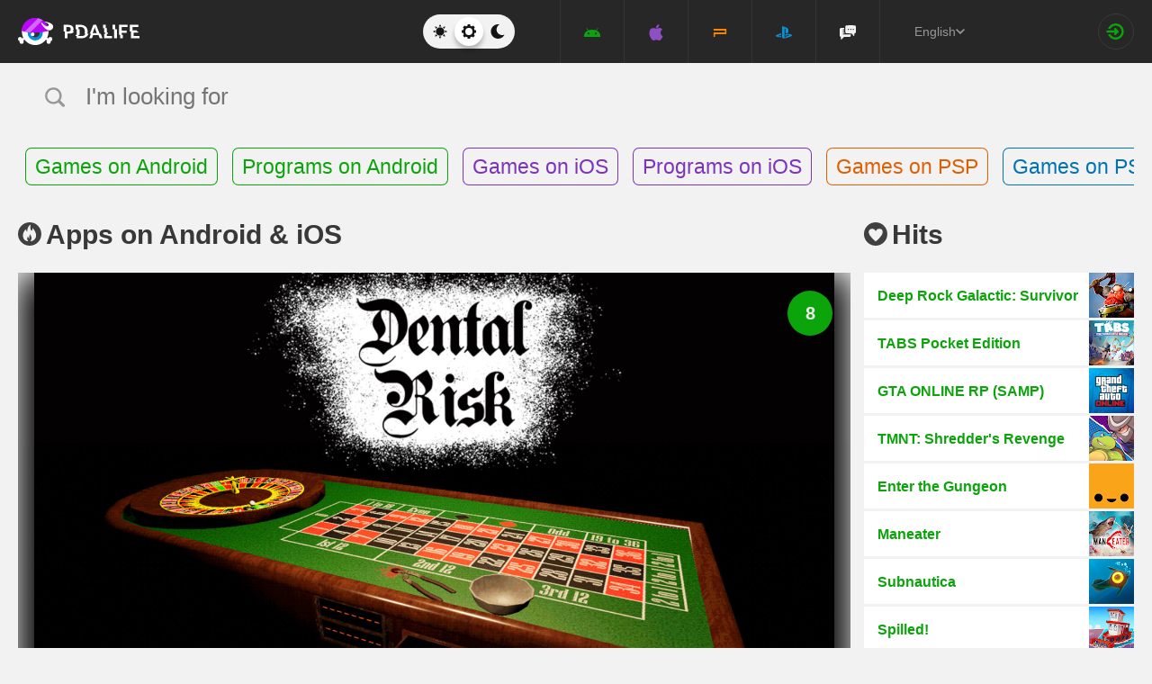

--- FILE ---
content_type: text/html; charset=UTF-8
request_url: https://pdalife.com/?sort-by=new
body_size: 14816
content:
<!DOCTYPE html>
<html prefix="og: http://ogp.me/ns#" lang="en" itemscope itemtype="https://schema.org/WebPage"><head><meta charset="UTF-8"/><title>Apps for Android and iOS – PDALIFE.com</title><base href="https://pdalife.com/"><meta name="keywords" content="apps for android, android apps, play store, android market, ios market, ios, appstore"/><meta name="description" content="Download application for Android and iOS, best replacement for the play store and the AppStore for your smartphone."/><meta name="viewport" content="width=device-width, initial-scale=1, user-scalable=no"><meta name="theme-color" content="#272727"><link rel="stylesheet origin-clean" type="text/css" href="/default/css/default.css?v=e184ca80a327b6da07f392e725f833b9" crossorigin="anonymous" /><link rel="shortcut icon" type="image/x-icon" href="/default/images/icons/favicon.ico?v=e303e195631266414fb54215202446a5"/><link rel="icon" type="image/png" sizes="32x32" href="/default/images/icons/favicon-32x32.png"><link rel="icon" type="image/png" sizes="16x16" href="/default/images/icons/favicon-16x16.png"><meta name="yandex-verification" content="591197dceac7a0b1" /><meta name="google-site-verification" content="DqtSLkLwNnpJDGWdi1jgH0ty2mWwWgbpZ09q0r_4VM4" /><link rel="apple-touch-icon" sizes="120x120" href="/default/images/icons/apple-touch-icon-120x120-precomposed.png" /><link rel="mask-icon" href="/default/images/icons/safari-pinned-tab.svg" color="#5bbad5"><meta http-equiv="x-ua-compatible" content="ie=edge"><link rel="manifest" href="/manifest.json"><link rel="alternate" type="application/rss+xml" href="https://pdalife.com/rss/" title="The best news in the world of applications for Android, Windows Mobile, Bada, Symbian in the last 24 hours" /><link rel="canonical" href="https://pdalife.com//"/><script type="text/javascript">let domain = new URL('https://pdalife.com/');window.PDApp = {lang: 'en',dev: 0,wss: 'wss://'+domain.hostname+'/ws',cdn: 'https://pdacdn.com/',origin: domain.origin,files: 'https://mobdisc.com',firebaseConfig: {apiKey: "AIzaSyCB7flIepNnBhS_yWCNLVxPA2tt1g73haU",appId: "1:1042003035815:web:1fff8755b94b72e5747d82",projectId: "pdaliferu-181721",messagingSenderId: "1042003035815"}};var logged_in = 0;(async () => {let response = await fetch("/default/images/icons/sprite.svg?v=2");let data = await response.text();let div = document.createElement("div");div.innerHTML = data;document.body.insertBefore(div, document.body.childNodes[0]);})();
		/** theme switcher **/
		var initPrefersColorScheme=function(){"use strict";var e=/((?:not )?all and )?(\(color-index: *(22|48|70)\))/i,t=/prefers-color-scheme:/i;return function(a){var r=window.matchMedia&&matchMedia("(prefers-color-scheme: dark)"),n=r&&"(prefers-color-scheme: dark)"===r.media,i=function(){c(r.matches?"dark":"light")},c=function(a){a!==s&&(s=a,"function"==typeof o.onChange&&o.onChange()),[].forEach.call(document.styleSheets||[],function(r){[].forEach.call(r.cssRules||[],function(r){if(t.test(Object(r.media).mediaText)){var n=[].indexOf.call(r.parentStyleSheet.cssRules,r);r.parentStyleSheet.deleteRule(n)}else{var i=(Object(r.media).mediaText||"").match(e);i&&(r.media.mediaText=((/^dark$/i.test(a)?"48"===i[3]:/^light$/i.test(a)?"70"===i[3]:"22"===i[3])?"not all and ":"")+r.media.mediaText.replace(e,"$2"))}})})},o=Object.defineProperty({hasNativeSupport:n,removeListener:function(){r&&r.removeListener(i)}},"scheme",{get:function(){return s},set:c}),s=a||(r&&r.matches?"dark":"light");return c(s),r&&r.addListener(i),o}}();
		initPrefersColorScheme('');</script><script id="propose_app" type="x-tmpl"><div class="add-application white-popup"><p class="add-application__heading">Propose application</p><form class="add-application__form" id="propose_form"><div class="text add-application__text"><p>If you find an interesting application that will be needed not only for you, then enter its name below and a link to the source where you can read it.</p><p>We will consider your application and, if it’s worthy, we will add it to our catalog in turn.</p></div><div class="add-gadget__form"><input type="text" name="caption" placeholder="Title" class="add-gadget__input" data-rule-required="true" /></div><div class="add-gadget__form"><input type="text" name="url" placeholder="Source link"class="add-gadget__input" data-rule-required="true" data-rule-maxlength="255" data-rule-url="true" /></div><div class="add-gadget__form js-exist_app_holder" style="display: none;">Such an application already exists on the site: <img src="" alt=""><a href=""></a></div><button class="catalog__propose-button button button_type_uppercase button_gray_bordered"><svg width="16" height="16"><use xmlns:xlink="http://www.w3.org/1999/xlink" xlink:href="#icon-check"></use></svg>&nbsp;Suggest</button></form></div></script>
	</head><body><div class="wrapper spacer "><div class="inner"><div class="footer-text js-footer-text"><h1>Apps for Android and iOS</h1> 
PDALIFE.com – this is the best replacement play market and AppStore for your smartphone. Here you can download the app for Android and iOS for free and on different tops will help you make the right choice! To check when there will be discounts or even be a free app which you want to install.</div></div><div id="lang_banner"></div><script>document.addEventListener('DOMContentLoaded', () =>{setTimeout(function () {$.post('/lang_banner/', function (data) {$('#lang_banner').html(data);});}, 5000);});</script>	<header class="header header_type_ js-header"><div class="inner">        <div class="header__mobile-buttons">            <button type="button" aria-label="Показать меню" class="header__mobile-button header__menu-button js-navigation-button color-gray"><svg width="20" height="20" aria-hidden="true"><use href="#icon-menu"></use></svg><svg width="20" height="20" aria-hidden="true"><use href="#icon-menu-opened"></use></svg></button>            <span class="header__mobile-button header__search-button js-search-toggler"><svg width="18" height="18"><use href="#icon-search"></use></svg></span></div>        <a class="header__logo js-site-logo" href="/" title="PDALIFE.com">
                    <img class="logo-picture" src="/default/images/icons/header-logo.svg" alt="PDALIFE.com"/>
    </a><form action="" class="theme-toggle theme-toggle_type_desktop" id="theme-"><fieldset><div class="theme-toggle__holder"><input type="radio" name="colorScheme" id="lightTheme" value="light"><label for="lightTheme" class="theme-toggle__button js-light-theme"><svg width="16" height="16" aria-label=""><use href="#icon-theme-sun"></use></svg></label><input type="radio" name="colorScheme" id="sysTheme" value=""checked><label for="sysTheme" class="theme-toggle__button js-auto-theme"><svg width="16" height="16" aria-label=""><use href="#icon-cog"></use></svg></label><input type="radio" name="colorScheme" id="darkTheme" value="dark"><label for="darkTheme" class="theme-toggle__button js-dark-theme"><svg width="16" height="16" aria-label=""><use href="#icon-theme-moon"></use></svg></label></div></fieldset></form>        <nav class="navigation"><ul class="navigation__list"><li class="navigation__item"><a href="/android/games/" class="navigation__link navigation__link_type_android "><i class="navigation__icon"><svg><use xmlns:xlink="http://www.w3.org/1999/xlink" xlink:href="#icon-nav-android"></use></svg></i></a></li><li class="navigation__item"><a href="/ios/games/" class="navigation__link navigation__link_type_ios "><i class="navigation__icon"><svg><use xmlns:xlink="http://www.w3.org/1999/xlink" xlink:href="#icon-nav-ios"></use></svg></i></a></li><li class="navigation__item"><a href="/psp/games/" class="navigation__link navigation__link_type_psp "><i class="navigation__icon"><svg><use xmlns:xlink="http://www.w3.org/1999/xlink" xlink:href="#icon-nav-psp"></use></svg></i></a></li><li class="navigation__item"><a href="/ps/games/" class="navigation__link navigation__link_type_ps "><i class="navigation__icon"><svg><use xmlns:xlink="http://www.w3.org/1999/xlink" xlink:href="#icon-nav-ps"></use></svg></i></a></li>            <li class="navigation__item"><a href="/forum/" class="navigation__link navigation__link_type_smartphone"><i class="navigation__icon navigation__icon_type_smartphone"><svg><use xmlns:xlink="http://www.w3.org/1999/xlink" xlink:href="#icon-discussion"></use></svg></i></a></li>    </ul></nav><div class="language-selection"><div class="language-selection__selected">English<svg class="language-selection-chevron-down" width="10" height="10" aria-label=""><use href="#icon-chevron-down"></use></svg><div class="language-selection__select-items-lang select-items-lang"><a href="https://pdalife.to"class="select-items-lang__item">Русский</a><a href="https://pdalife.com"class="select-items-lang__item" style="display: none">English</a><a href="https://pdalife.com.ua"class="select-items-lang__item">Українська</a><a href="https://pdalife.tr"class="select-items-lang__item">Türkçe</a><a href="https://pdalife.es"class="select-items-lang__item">Español</a></div></div></div><div class="header__login"><a class="header__login-link" href="/login/" aria-label="Sign in"><svg width="20" height="18"><use href="#icon-login"></use></svg></a></div></div></header>
	<main>				<section class="search  js-search" itemscope itemtype="https://schema.org/WebSite"><div class="inner"><meta itemprop="url" content="https://pdalife.com/"/><form class="search-form js-header__search" data-os="" data-os-id="" itemprop="potentialAction" itemscope itemtype="https://schema.org/SearchAction"><i class="search-form__close-button js-search-toggler"><svg width="8" height="8"><use xmlns:xlink="http://www.w3.org/1999/xlink" xlink:href="#icon-remove"></use></svg></i><meta itemprop="target" content="https://pdalife.com/search/{search}/"/><input type="text" aria-label="I'm looking for"id="search_input"name="search"role="search"class="search-form__input js-search_input"placeholder="I'm looking for"value=""itemprop="query-input" /><svg width="26" height="28" class="search-form__button-icon-back js-search-clear"><use xmlns:xlink="http://www.w3.org/1999/xlink" xlink:href="#icon-backspace"></use></svg><button class="button_type_uppercase search-form__button" aria-label="Search"><span class="search-form__button-text">Search</span><svg width="18" height="18" class="search-form__button-icon"><use xmlns:xlink="http://www.w3.org/1999/xlink" xlink:href="#icon-search"></use></svg></button></form></div></section>        <section class="os-navigation"><div class="inner"><div class="block-side"><a class="blockside-btn blockside-btn__android" href="/android/games/">Games on Android</a><a class="blockside-btn blockside-btn__android" href="/android/programmy/">Programs on Android</a><a class="blockside-btn blockside-btn__ios" href="/ios/games/">Games on iOS</a><a class="blockside-btn blockside-btn__ios" href="/ios/programmy/">Programs on iOS</a><a class="blockside-btn blockside-btn__psp" href="/psp/games/">Games on PSP</a><a class="blockside-btn blockside-btn__ps" href="/ps/games/">Games on PS</a></div></div></section><div class="inner inner_with_sidebar">		<main class="content"><div class="feed"><div class="catalog-top">                                                <h2 class="main-title catalog-top__title"><i class="main-title__icon"><svg><use xmlns:xlink="http://www.w3.org/1999/xlink" xlink:href="#icon-rounded-fire"></use></svg></i>Apps on Android & iOS</h2></div>            <ul class="feed__list js-feed-list">
                            <li class="feed__item feed__item_type_application js-feed-item" data-id="2026-01-16 19:27:29">

    <div class="feed__item-poster">

        <span class="feed__item-background">
            <img itemprop='image'
                 loading="lazy"
                 src="https://pdacdn.com/app/696a729a66903/22.jpg"
                 alt="Dental Risk"
            >
        </span>

        <a class="feed__item-link" href="/dental-risk-android-a51519.html">
            <img itemprop='image'
                 loading="lazy"
                 src="https://pdacdn.com/app/696a729a66903/22.jpg"
                 alt="Dental Risk"
            >
        </a>

        <p class="rating-circle
                  rating-circle_size_small
                  rating-circle_type_home
                  catalog-item__rating
                  rating-circle_rating_8"
        >
            8
        </p>
    </div>

    <div class="feed__item-info">
        <div class="feed__item-header">

            <a class="feed__item-pictogram" href="/dental-risk-android-a51519.html">
                <img itemprop='image'
                     loading="lazy"
                     src="https://pdacdn.com/app/696a729a66903/11.png"
                     alt="Dental Risk"
                >
            </a>

            <div class="feed__item-heading">
                <a class="feed__item-title color-android" href="/dental-risk-android-a51519.html">
                    Dental Risk
                </a>

                <ul class="feed__item-tags">
                                        
                                                                                                                                                                                                                                                                                                                                                                                                                                                                                                                                                                <li>
                        <a href="/android/horror/">
                            Horror,                         </a>
                    </li>
                    <li>
                        <a href="/tag/android-games-not-from-google-play/">
                            games not from the play market
                        </a>
                    </li>
                </ul>
            </div>

            <a href="/dental-risk-android-a51519.html" class="button button_type_uppercase feed__item-download-android">
                <svg width="18" height="18">
                    <use xmlns:xlink="http://www.w3.org/1999/xlink"
                         xlink:href="#icon-download"></use>
                </svg>
                Download
            </a>
        </div>

        <p class="feed__item-description">
            A roulette where the stake is your own teeth.
        </p>
    </div>
</li>            
        
        
        
        
        
        
        
        
        
        
        
        
        
        
        
        
                        <li class="feed__item feed__item_type_application js-feed-item"  data-id="2026-01-16 18:50:31">

    
    <ul class="devices-list js-updated-list">
                    <li class="feed__item_type_application js-updated-item" data-id="2026-01-16 18:50:31" >

                <div class="feed__item-info">

                    <div class="feed__item-header">

                        <div class="feed__item-pictogram">
                            <a href="/powerdirector-video-editor-android-a16603.html">
                                <img itemprop='image'
                                     loading="lazy"
                                     src="https://pdacdn.com/app/59522c030f019/powerdirector---video-editor.png"
                                     alt="PowerDirector"
                                >
                            </a>
                        </div>

                        <div class="feed__item-heading">
                            <a class="feed__item-title color-android" href="/powerdirector-video-editor-android-a16603.html">
                                PowerDirector
                            </a>

                            <p class="feed__item-caption">
                                <svg>
                                    <use xmlns:xlink="http://www.w3.org/1999/xlink"
                                         xlink:href="#icon-circle-arrow-up"
                                    ></use>
                                </svg>
                                v16.0.0 build 2601151 Premium                            </p>
                        </div>

                        <a href="/powerdirector-video-editor-android-a16603.html" class="button button_type_uppercase feed__item-download-android">
                            <svg width="18" height="18">
                                <use xmlns:xlink="http://www.w3.org/1999/xlink"
                                     xlink:href="#icon-download"></use>
                            </svg>
                            Download
                        </a>

                    </div>

                </div>

            </li>
            </ul>

	
</li>    
        
        
        
        
        
        
        
        
        
                        <li class="feed__item feed__item_type_application js-feed-item"  data-id="2026-01-16 17:16:43">

    
    <ul class="devices-list js-updated-list">
                    <li class="feed__item_type_application js-updated-item" data-id="2026-01-16 17:16:43" >

                <div class="feed__item-info">

                    <div class="feed__item-header">

                        <div class="feed__item-pictogram">
                            <a href="/my-child-new-beginnings-android-a51413.html">
                                <img itemprop='image'
                                     loading="lazy"
                                     src="https://pdacdn.com/app/691f38468d680/my-child-new-beginnings.png"
                                     alt="My Child New Beginnings"
                                >
                            </a>
                        </div>

                        <div class="feed__item-heading">
                            <a class="feed__item-title color-android" href="/my-child-new-beginnings-android-a51413.html">
                                My Child New Beginnings
                            </a>

                            <p class="feed__item-caption">
                                <svg>
                                    <use xmlns:xlink="http://www.w3.org/1999/xlink"
                                         xlink:href="#icon-circle-arrow-up"
                                    ></use>
                                </svg>
                                v1.0.010 + Mod Menu                            </p>
                        </div>

                        <a href="/my-child-new-beginnings-android-a51413.html" class="button button_type_uppercase feed__item-download-android">
                            <svg width="18" height="18">
                                <use xmlns:xlink="http://www.w3.org/1999/xlink"
                                     xlink:href="#icon-download"></use>
                            </svg>
                            Download
                        </a>

                    </div>

                </div>

            </li>
            </ul>

	
</li>    
        
        
        
        
        
        
        
        
        
                        <li class="feed__item feed__item_type_application js-feed-item"  data-id="2026-01-16 17:16:41">

    
    <ul class="devices-list js-updated-list">
                    <li class="feed__item_type_application js-updated-item" data-id="2026-01-16 17:16:41" >

                <div class="feed__item-info">

                    <div class="feed__item-header">

                        <div class="feed__item-pictogram">
                            <a href="/angry-birds-friends-android-a4176.html">
                                <img itemprop='image'
                                     loading="lazy"
                                     src="https://pdacdn.com/app/59522b0586b1b/angry-birds-friends.png"
                                     alt="Angry Birds Friends"
                                >
                            </a>
                        </div>

                        <div class="feed__item-heading">
                            <a class="feed__item-title color-android" href="/angry-birds-friends-android-a4176.html">
                                Angry Birds Friends
                            </a>

                            <p class="feed__item-caption">
                                <svg>
                                    <use xmlns:xlink="http://www.w3.org/1999/xlink"
                                         xlink:href="#icon-circle-arrow-up"
                                    ></use>
                                </svg>
                                v13.6.4 + Mod Menu                            </p>
                        </div>

                        <a href="/angry-birds-friends-android-a4176.html" class="button button_type_uppercase feed__item-download-android">
                            <svg width="18" height="18">
                                <use xmlns:xlink="http://www.w3.org/1999/xlink"
                                     xlink:href="#icon-download"></use>
                            </svg>
                            Download
                        </a>

                    </div>

                </div>

            </li>
            </ul>

	
</li>    
        
        
        
        
        
        
        
        
        
                        <li class="feed__item feed__item_type_application js-feed-item"  data-id="2026-01-16 17:16:40">

    
    <ul class="devices-list js-updated-list">
                    <li class="feed__item_type_application js-updated-item" data-id="2026-01-16 17:16:40" >

                <div class="feed__item-info">

                    <div class="feed__item-header">

                        <div class="feed__item-pictogram">
                            <a href="/dead-target-android-a9609.html">
                                <img itemprop='image'
                                     loading="lazy"
                                     src="https://pdacdn.com/app/59522b7152da2/dead-target-zombie-games-3d.jpeg"
                                     alt="DEAD TARGET: Zombie"
                                >
                            </a>
                        </div>

                        <div class="feed__item-heading">
                            <a class="feed__item-title color-android" href="/dead-target-android-a9609.html">
                                DEAD TARGET: Zombie
                            </a>

                            <p class="feed__item-caption">
                                <svg>
                                    <use xmlns:xlink="http://www.w3.org/1999/xlink"
                                         xlink:href="#icon-circle-arrow-up"
                                    ></use>
                                </svg>
                                v4.168.0 + Mod Menu                            </p>
                        </div>

                        <a href="/dead-target-android-a9609.html" class="button button_type_uppercase feed__item-download-android">
                            <svg width="18" height="18">
                                <use xmlns:xlink="http://www.w3.org/1999/xlink"
                                     xlink:href="#icon-download"></use>
                            </svg>
                            Download
                        </a>

                    </div>

                </div>

            </li>
            </ul>

	
</li>    
        
        
        
        
        
        
        
        
        
                        <li class="feed__item feed__item_type_application js-feed-item"  data-id="2026-01-16 17:16:38">

    
    <ul class="devices-list js-updated-list">
                    <li class="feed__item_type_application js-updated-item" data-id="2026-01-16 17:16:38" >

                <div class="feed__item-info">

                    <div class="feed__item-header">

                        <div class="feed__item-pictogram">
                            <a href="/beastie-bay-dx-android-a50787.html">
                                <img itemprop='image'
                                     loading="lazy"
                                     src="https://pdacdn.com/app/67f4c7f6868df/beastie-bay-dx.png"
                                     alt="Beastie Bay DX"
                                >
                            </a>
                        </div>

                        <div class="feed__item-heading">
                            <a class="feed__item-title color-android" href="/beastie-bay-dx-android-a50787.html">
                                Beastie Bay DX
                            </a>

                            <p class="feed__item-caption">
                                <svg>
                                    <use xmlns:xlink="http://www.w3.org/1999/xlink"
                                         xlink:href="#icon-circle-arrow-up"
                                    ></use>
                                </svg>
                                v1.1.7 Full                            </p>
                        </div>

                        <a href="/beastie-bay-dx-android-a50787.html" class="button button_type_uppercase feed__item-download-android">
                            <svg width="18" height="18">
                                <use xmlns:xlink="http://www.w3.org/1999/xlink"
                                     xlink:href="#icon-download"></use>
                            </svg>
                            Download
                        </a>

                    </div>

                </div>

            </li>
            </ul>

	
</li>    
        
        
        
        
        
        
        
        
        
                        <li class="feed__item feed__item_type_application js-feed-item"  data-id="2026-01-16 17:16:36">

    
    <ul class="devices-list js-updated-list">
                    <li class="feed__item_type_application js-updated-item" data-id="2026-01-16 17:16:36" >

                <div class="feed__item-info">

                    <div class="feed__item-header">

                        <div class="feed__item-pictogram">
                            <a href="/russian-car-drift-android-a35737.html">
                                <img itemprop='image'
                                     loading="lazy"
                                     src="https://pdacdn.com/app/5c514fcf13830/russian-car-drift.png"
                                     alt="Russian Car Drift"
                                >
                            </a>
                        </div>

                        <div class="feed__item-heading">
                            <a class="feed__item-title color-android" href="/russian-car-drift-android-a35737.html">
                                Russian Car Drift
                            </a>

                            <p class="feed__item-caption">
                                <svg>
                                    <use xmlns:xlink="http://www.w3.org/1999/xlink"
                                         xlink:href="#icon-circle-arrow-up"
                                    ></use>
                                </svg>
                                v1.10.0 + Money Mod                            </p>
                        </div>

                        <a href="/russian-car-drift-android-a35737.html" class="button button_type_uppercase feed__item-download-android">
                            <svg width="18" height="18">
                                <use xmlns:xlink="http://www.w3.org/1999/xlink"
                                     xlink:href="#icon-download"></use>
                            </svg>
                            Download
                        </a>

                    </div>

                </div>

            </li>
            </ul>

	
</li>    
        
        
        
        
        
        
        
        
        
                        <li class="feed__item feed__item_type_application js-feed-item"  data-id="2026-01-16 15:57:10">

    
    <ul class="devices-list js-updated-list">
                    <li class="feed__item_type_application js-updated-item" data-id="2026-01-16 15:57:10" >

                <div class="feed__item-info">

                    <div class="feed__item-header">

                        <div class="feed__item-pictogram">
                            <a href="/maneater-android-a51507.html">
                                <img itemprop='image'
                                     loading="lazy"
                                     src="https://pdacdn.com/app/6960d66b7a43e/maneater.png"
                                     alt="Maneater"
                                >
                            </a>
                        </div>

                        <div class="feed__item-heading">
                            <a class="feed__item-title color-android" href="/maneater-android-a51507.html">
                                Maneater
                            </a>

                            <p class="feed__item-caption">
                                <svg>
                                    <use xmlns:xlink="http://www.w3.org/1999/xlink"
                                         xlink:href="#icon-circle-arrow-up"
                                    ></use>
                                </svg>
                                v1.4.2 Full                            </p>
                        </div>

                        <a href="/maneater-android-a51507.html" class="button button_type_uppercase feed__item-download-android">
                            <svg width="18" height="18">
                                <use xmlns:xlink="http://www.w3.org/1999/xlink"
                                     xlink:href="#icon-download"></use>
                            </svg>
                            Download
                        </a>

                    </div>

                </div>

            </li>
            </ul>

	
</li>    
        
        
        
        
        
        
        
        
        
                        <li class="feed__item feed__item_type_application js-feed-item"  data-id="2026-01-16 15:57:07">

    
    <ul class="devices-list js-updated-list">
                    <li class="feed__item_type_application js-updated-item" data-id="2026-01-16 15:57:07" >

                <div class="feed__item-info">

                    <div class="feed__item-header">

                        <div class="feed__item-pictogram">
                            <a href="/sparkle-2-evo-android-a50996.html">
                                <img itemprop='image'
                                     loading="lazy"
                                     src="https://pdacdn.com/app/684959efdd411/sparkle-2-evo.png"
                                     alt="Sparkle 2 Evo"
                                >
                            </a>
                        </div>

                        <div class="feed__item-heading">
                            <a class="feed__item-title color-android" href="/sparkle-2-evo-android-a50996.html">
                                Sparkle 2 Evo
                            </a>

                            <p class="feed__item-caption">
                                <svg>
                                    <use xmlns:xlink="http://www.w3.org/1999/xlink"
                                         xlink:href="#icon-circle-arrow-up"
                                    ></use>
                                </svg>
                                v4.0.5 Full                            </p>
                        </div>

                        <a href="/sparkle-2-evo-android-a50996.html" class="button button_type_uppercase feed__item-download-android">
                            <svg width="18" height="18">
                                <use xmlns:xlink="http://www.w3.org/1999/xlink"
                                     xlink:href="#icon-download"></use>
                            </svg>
                            Download
                        </a>

                    </div>

                </div>

            </li>
            </ul>

	
</li>    
        
        
        
        
        
        
        
        
        
                        <li class="feed__item feed__item_type_application js-feed-item"  data-id="2026-01-16 15:57:04">

    
    <ul class="devices-list js-updated-list">
                    <li class="feed__item_type_application js-updated-item" data-id="2026-01-16 15:57:04" >

                <div class="feed__item-info">

                    <div class="feed__item-header">

                        <div class="feed__item-pictogram">
                            <a href="/i-am-security-android-a50646.html">
                                <img itemprop='image'
                                     loading="lazy"
                                     src="https://pdacdn.com/app/67b7341b74fb8/i-am-security.png"
                                     alt="I Am Security"
                                >
                            </a>
                        </div>

                        <div class="feed__item-heading">
                            <a class="feed__item-title color-android" href="/i-am-security-android-a50646.html">
                                I Am Security
                            </a>

                            <p class="feed__item-caption">
                                <svg>
                                    <use xmlns:xlink="http://www.w3.org/1999/xlink"
                                         xlink:href="#icon-circle-arrow-up"
                                    ></use>
                                </svg>
                                v1.0.20 + Mod Menu                            </p>
                        </div>

                        <a href="/i-am-security-android-a50646.html" class="button button_type_uppercase feed__item-download-android">
                            <svg width="18" height="18">
                                <use xmlns:xlink="http://www.w3.org/1999/xlink"
                                     xlink:href="#icon-download"></use>
                            </svg>
                            Download
                        </a>

                    </div>

                </div>

            </li>
            </ul>

	
</li>    
        
        
        
        
        
        
        
        
        
                        <li class="feed__item feed__item_type_application js-feed-item"  data-id="2026-01-16 15:57:03">

    
    <ul class="devices-list js-updated-list">
                    <li class="feed__item_type_application js-updated-item" data-id="2026-01-16 15:57:03" >

                <div class="feed__item-info">

                    <div class="feed__item-header">

                        <div class="feed__item-pictogram">
                            <a href="/adorable-home-android-a38964.html">
                                <img itemprop='image'
                                     loading="lazy"
                                     src="https://pdacdn.com/app/5ddd6c19cf018/adorable-home.png"
                                     alt="Adorable Home"
                                >
                            </a>
                        </div>

                        <div class="feed__item-heading">
                            <a class="feed__item-title color-android" href="/adorable-home-android-a38964.html">
                                Adorable Home
                            </a>

                            <p class="feed__item-caption">
                                <svg>
                                    <use xmlns:xlink="http://www.w3.org/1999/xlink"
                                         xlink:href="#icon-circle-arrow-up"
                                    ></use>
                                </svg>
                                v2.17.2 + Money Mod                            </p>
                        </div>

                        <a href="/adorable-home-android-a38964.html" class="button button_type_uppercase feed__item-download-android">
                            <svg width="18" height="18">
                                <use xmlns:xlink="http://www.w3.org/1999/xlink"
                                     xlink:href="#icon-download"></use>
                            </svg>
                            Download
                        </a>

                    </div>

                </div>

            </li>
            </ul>

	
</li>    
        
        
        
        
        
        
        
        
        
                        <li class="feed__item feed__item_type_application js-feed-item"  data-id="2026-01-16 15:57:01">

    
    <ul class="devices-list js-updated-list">
                    <li class="feed__item_type_application js-updated-item" data-id="2026-01-16 15:57:01" >

                <div class="feed__item-info">

                    <div class="feed__item-header">

                        <div class="feed__item-pictogram">
                            <a href="/rally-one-vs-racing-android-a45460.html">
                                <img itemprop='image'
                                     loading="lazy"
                                     src="https://pdacdn.com/app/62d7b2bc51bb6/rally-one--race-to-glory.png"
                                     alt="Rally ONE"
                                >
                            </a>
                        </div>

                        <div class="feed__item-heading">
                            <a class="feed__item-title color-android" href="/rally-one-vs-racing-android-a45460.html">
                                Rally ONE
                            </a>

                            <p class="feed__item-caption">
                                <svg>
                                    <use xmlns:xlink="http://www.w3.org/1999/xlink"
                                         xlink:href="#icon-circle-arrow-up"
                                    ></use>
                                </svg>
                                v1.66 + Free shopping                            </p>
                        </div>

                        <a href="/rally-one-vs-racing-android-a45460.html" class="button button_type_uppercase feed__item-download-android">
                            <svg width="18" height="18">
                                <use xmlns:xlink="http://www.w3.org/1999/xlink"
                                     xlink:href="#icon-download"></use>
                            </svg>
                            Download
                        </a>

                    </div>

                </div>

            </li>
            </ul>

	
</li>    
        
        
        
        
        
        
        
        
        
                        <li class="feed__item feed__item_type_application js-feed-item"  data-id="2026-01-16 15:56:59">

    
    <ul class="devices-list js-updated-list">
                    <li class="feed__item_type_application js-updated-item" data-id="2026-01-16 15:56:59" >

                <div class="feed__item-info">

                    <div class="feed__item-header">

                        <div class="feed__item-pictogram">
                            <a href="/hitman-go-android-a9572.html">
                                <img itemprop='image'
                                     loading="lazy"
                                     src="https://pdacdn.com/app/59522b7131020/hitman-go.png"
                                     alt="Hitman Go"
                                >
                            </a>
                        </div>

                        <div class="feed__item-heading">
                            <a class="feed__item-title color-android" href="/hitman-go-android-a9572.html">
                                Hitman Go
                            </a>

                            <p class="feed__item-caption">
                                <svg>
                                    <use xmlns:xlink="http://www.w3.org/1999/xlink"
                                         xlink:href="#icon-circle-arrow-up"
                                    ></use>
                                </svg>
                                v1.17.2 Unlocked                            </p>
                        </div>

                        <a href="/hitman-go-android-a9572.html" class="button button_type_uppercase feed__item-download-android">
                            <svg width="18" height="18">
                                <use xmlns:xlink="http://www.w3.org/1999/xlink"
                                     xlink:href="#icon-download"></use>
                            </svg>
                            Download
                        </a>

                    </div>

                </div>

            </li>
            </ul>

	
</li>    
        
        
        
        
        
        
        
        
        
                        <li class="feed__item feed__item_type_application js-feed-item"  data-id="2026-01-16 15:56:53">

    
    <ul class="devices-list js-updated-list">
                    <li class="feed__item_type_application js-updated-item" data-id="2026-01-16 15:56:53" >

                <div class="feed__item-info">

                    <div class="feed__item-header">

                        <div class="feed__item-pictogram">
                            <a href="/tomorrow-android-a42261.html">
                                <img itemprop='image'
                                     loading="lazy"
                                     src="https://pdacdn.com/app/602a588e5a0f4/tomorrow-mmo-nuclear-quest.png"
                                     alt="Tomorrow"
                                >
                            </a>
                        </div>

                        <div class="feed__item-heading">
                            <a class="feed__item-title color-android" href="/tomorrow-android-a42261.html">
                                Tomorrow
                            </a>

                            <p class="feed__item-caption">
                                <svg>
                                    <use xmlns:xlink="http://www.w3.org/1999/xlink"
                                         xlink:href="#icon-circle-arrow-up"
                                    ></use>
                                </svg>
                                v1.4.1 + Mod Menu                            </p>
                        </div>

                        <a href="/tomorrow-android-a42261.html" class="button button_type_uppercase feed__item-download-android">
                            <svg width="18" height="18">
                                <use xmlns:xlink="http://www.w3.org/1999/xlink"
                                     xlink:href="#icon-download"></use>
                            </svg>
                            Download
                        </a>

                    </div>

                </div>

            </li>
            </ul>

	
</li>    
        
        
        
        
        
        
        
        
        
                        <li class="feed__item feed__item_type_application js-feed-item"  data-id="2026-01-16 15:56:51">

    
    <ul class="devices-list js-updated-list">
                    <li class="feed__item_type_application js-updated-item" data-id="2026-01-16 15:56:51" >

                <div class="feed__item-info">

                    <div class="feed__item-header">

                        <div class="feed__item-pictogram">
                            <a href="/the-battle-cats-android-a13085.html">
                                <img itemprop='image'
                                     loading="lazy"
                                     src="https://pdacdn.com/app/59522bc02baf5/the-battle-cats.png"
                                     alt="The Battle Cats"
                                >
                            </a>
                        </div>

                        <div class="feed__item-heading">
                            <a class="feed__item-title color-android" href="/the-battle-cats-android-a13085.html">
                                The Battle Cats
                            </a>

                            <p class="feed__item-caption">
                                <svg>
                                    <use xmlns:xlink="http://www.w3.org/1999/xlink"
                                         xlink:href="#icon-circle-arrow-up"
                                    ></use>
                                </svg>
                                v15.0.3 + Money Mod                            </p>
                        </div>

                        <a href="/the-battle-cats-android-a13085.html" class="button button_type_uppercase feed__item-download-android">
                            <svg width="18" height="18">
                                <use xmlns:xlink="http://www.w3.org/1999/xlink"
                                     xlink:href="#icon-download"></use>
                            </svg>
                            Download
                        </a>

                    </div>

                </div>

            </li>
            </ul>

	
</li>    
        
        
        
        
        
        
        
        
        
                        <li class="feed__item feed__item_type_application js-feed-item"  data-id="2026-01-16 15:56:50">

    
    <ul class="devices-list js-updated-list">
                    <li class="feed__item_type_application js-updated-item" data-id="2026-01-16 15:56:50" >

                <div class="feed__item-info">

                    <div class="feed__item-header">

                        <div class="feed__item-pictogram">
                            <a href="/bitlife-go-life-simulator2-android-a50462.html">
                                <img itemprop='image'
                                     loading="lazy"
                                     src="https://pdacdn.com/app/677655a139a73/bitlife-go---life-simulator.png"
                                     alt="BitLife GO! - Life Simulator"
                                >
                            </a>
                        </div>

                        <div class="feed__item-heading">
                            <a class="feed__item-title color-android" href="/bitlife-go-life-simulator2-android-a50462.html">
                                BitLife GO! - Life Simulator
                            </a>

                            <p class="feed__item-caption">
                                <svg>
                                    <use xmlns:xlink="http://www.w3.org/1999/xlink"
                                         xlink:href="#icon-circle-arrow-up"
                                    ></use>
                                </svg>
                                v1.1.34 Unlocked                            </p>
                        </div>

                        <a href="/bitlife-go-life-simulator2-android-a50462.html" class="button button_type_uppercase feed__item-download-android">
                            <svg width="18" height="18">
                                <use xmlns:xlink="http://www.w3.org/1999/xlink"
                                     xlink:href="#icon-download"></use>
                            </svg>
                            Download
                        </a>

                    </div>

                </div>

            </li>
            </ul>

	
</li>    
        
        
        
        
        
        
        
        
        
                        <li class="feed__item feed__item_type_application js-feed-item"  data-id="2026-01-16 15:56:48">

    
    <ul class="devices-list js-updated-list">
                    <li class="feed__item_type_application js-updated-item" data-id="2026-01-16 15:56:48" >

                <div class="feed__item-info">

                    <div class="feed__item-header">

                        <div class="feed__item-pictogram">
                            <a href="/bitlife-life-simulator-android-a35847.html">
                                <img itemprop='image'
                                     loading="lazy"
                                     src="https://pdacdn.com/app/5c5b8ca70623b/bitlife---life-simulator.png"
                                     alt="BitLife - Life Simulator"
                                >
                            </a>
                        </div>

                        <div class="feed__item-heading">
                            <a class="feed__item-title color-android" href="/bitlife-life-simulator-android-a35847.html">
                                BitLife - Life Simulator
                            </a>

                            <p class="feed__item-caption">
                                <svg>
                                    <use xmlns:xlink="http://www.w3.org/1999/xlink"
                                         xlink:href="#icon-circle-arrow-up"
                                    ></use>
                                </svg>
                                v3.22.2 Unlocked                            </p>
                        </div>

                        <a href="/bitlife-life-simulator-android-a35847.html" class="button button_type_uppercase feed__item-download-android">
                            <svg width="18" height="18">
                                <use xmlns:xlink="http://www.w3.org/1999/xlink"
                                     xlink:href="#icon-download"></use>
                            </svg>
                            Download
                        </a>

                    </div>

                </div>

            </li>
            </ul>

	
</li>    
        
        
        
        
        
        
        
        
        
                        <li class="feed__item feed__item_type_application js-feed-item"  data-id="2026-01-16 15:56:47">

    
    <ul class="devices-list js-updated-list">
                    <li class="feed__item_type_application js-updated-item" data-id="2026-01-16 15:56:47" >

                <div class="feed__item-info">

                    <div class="feed__item-header">

                        <div class="feed__item-pictogram">
                            <a href="/eternium-android-a10349.html">
                                <img itemprop='image'
                                     loading="lazy"
                                     src="https://pdacdn.com/app/59522b82718a2/eternium.png"
                                     alt="Eternium"
                                >
                            </a>
                        </div>

                        <div class="feed__item-heading">
                            <a class="feed__item-title color-android" href="/eternium-android-a10349.html">
                                Eternium
                            </a>

                            <p class="feed__item-caption">
                                <svg>
                                    <use xmlns:xlink="http://www.w3.org/1999/xlink"
                                         xlink:href="#icon-circle-arrow-up"
                                    ></use>
                                </svg>
                                v1.44.41 + Money Mod                            </p>
                        </div>

                        <a href="/eternium-android-a10349.html" class="button button_type_uppercase feed__item-download-android">
                            <svg width="18" height="18">
                                <use xmlns:xlink="http://www.w3.org/1999/xlink"
                                     xlink:href="#icon-download"></use>
                            </svg>
                            Download
                        </a>

                    </div>

                </div>

            </li>
            </ul>

	
</li>    
        
        
        
        
        
        
        
        
        
                        <li class="feed__item feed__item_type_application js-feed-item"  data-id="2026-01-16 15:56:45">

    
    <ul class="devices-list js-updated-list">
                    <li class="feed__item_type_application js-updated-item" data-id="2026-01-16 15:56:45" >

                <div class="feed__item-info">

                    <div class="feed__item-header">

                        <div class="feed__item-pictogram">
                            <a href="/roblox-android-a22023.html">
                                <img itemprop='image'
                                     loading="lazy"
                                     src="https://pdacdn.com/app/59522c6b31a65/roblox.png"
                                     alt="ROBLOX"
                                >
                            </a>
                        </div>

                        <div class="feed__item-heading">
                            <a class="feed__item-title color-android" href="/roblox-android-a22023.html">
                                ROBLOX
                            </a>

                            <p class="feed__item-caption">
                                <svg>
                                    <use xmlns:xlink="http://www.w3.org/1999/xlink"
                                         xlink:href="#icon-circle-arrow-up"
                                    ></use>
                                </svg>
                                v2.704.1060                            </p>
                        </div>

                        <a href="/roblox-android-a22023.html" class="button button_type_uppercase feed__item-download-android">
                            <svg width="18" height="18">
                                <use xmlns:xlink="http://www.w3.org/1999/xlink"
                                     xlink:href="#icon-download"></use>
                            </svg>
                            Download
                        </a>

                    </div>

                </div>

            </li>
            </ul>

	
</li>    
        
        
                            <li class="feed__item feed__item_type_application js-feed-item" data-id="2026-01-16 14:12:00">

    <div class="feed__item-poster">

        <span class="feed__item-background">
            <img itemprop='image'
                 loading="lazy"
                 src="https://pdacdn.com/app/696a29cbbbe99/img1.jpg"
                 alt="Win 12 Launcher"
            >
        </span>

        <a class="feed__item-link" href="/win-12-launcher-android-a51518.html">
            <img itemprop='image'
                 loading="lazy"
                 src="https://pdacdn.com/app/696a29cbbbe99/img1.jpg"
                 alt="Win 12 Launcher"
            >
        </a>

        <p class="rating-circle
                  rating-circle_size_small
                  rating-circle_type_home
                  catalog-item__rating
                  rating-circle_rating_0"
        >
            0
        </p>
    </div>

    <div class="feed__item-info">
        <div class="feed__item-header">

            <a class="feed__item-pictogram" href="/win-12-launcher-android-a51518.html">
                <img itemprop='image'
                     loading="lazy"
                     src="https://pdacdn.com/app/696a29cbbbe99/win-12-launcher.png"
                     alt="Win 12 Launcher"
                >
            </a>

            <div class="feed__item-heading">
                <a class="feed__item-title color-android" href="/win-12-launcher-android-a51518.html">
                    Win 12 Launcher
                </a>

                <ul class="feed__item-tags">
                                        
                                                                                                                                                                                                                                                                                                                                            <li>
                        <a href="/android/themes/">
                            Themes,                         </a>
                    </li>
                    <li>
                        <a href="/tag/android-themes-for-go-locker/">
                            themes for GO Locker
                        </a>
                    </li>
                </ul>
            </div>

            <a href="/win-12-launcher-android-a51518.html" class="button button_type_uppercase feed__item-download-android">
                <svg width="18" height="18">
                    <use xmlns:xlink="http://www.w3.org/1999/xlink"
                         xlink:href="#icon-download"></use>
                </svg>
                Download
            </a>
        </div>

        <p class="feed__item-description">
            Win 12 Launcher turns your Android device into a stylish "mini-PC" with a Start menu, taskbar, and a convenient file explorer.
        </p>
    </div>
</li>            
        
        
        
        
        
        
        
        
        </ul>		<div class="catalog__more-button button-more catalog__more-button_type_home js-load_more"
		 data-max_page="3322"
		 data-current_page="1"
		 data-url="/"
		 data-query_string=""
		 	>
		<span class="button-more__counter js-page_counter">1</span>

		<div class="button-more__form" style="display: none">
			<input type="text" class="js-page-number" size="5" placeholder="до 3322">
			<input type="button" class="button button-more__counter js-go-to-page" value="Go to">
		</div>

		<span class="button-more__text">
			<svg><use xmlns:xlink="http://www.w3.org/1999/xlink" xlink:href="#icon-reload-arrows"></use></svg>More!
		</span>

		<span class="button-more__auto js-autoload">
			<input type="checkbox" id="autoload">
			<label for="autoload">Auto</label>
		</span>
	</div>
</div></main>		<aside class="sidebar sidebar_type_transparent sidebar_type_feed"><div class="sidebar-item sidebar-item_type_home"><p class="main-title"><i class="main-title__icon"><svg><use xmlns:xlink="http://www.w3.org/1999/xlink" xlink:href="#icon-circle-heart"></use></svg></i>Hits</p><ul class="side-top__list"><li class="side-top__item"><a class="side-top__link side-top__link_two_sides color-android" href="/deep-rock-galactic-survivor-android-a51296.html" title="Deep Rock Galactic: Survivor"><span class="side-top__title">Deep Rock Galactic: Survivor</span><img class="side-top__poster" src="https://pdacdn.com/app/68d6b40ad96dc/th_deep-rock-galactic-survivor.png" alt="Deep Rock Galactic: Survivor"></a></li><li class="side-top__item"><a class="side-top__link side-top__link_two_sides color-android" href="/tabs-pocket-edition-android-a51022.html" title="TABS Pocket Edition"><span class="side-top__title">TABS Pocket Edition</span><img class="side-top__poster" src="https://pdacdn.com/app/685014a9e3b30/th_tabs-pocket-edition.png" alt="TABS Pocket Edition"></a></li><li class="side-top__item"><a class="side-top__link side-top__link_two_sides color-android" href="/grand-theft-auto-samp-android-a38666.html" title="GTA ONLINE RP (SAMP)"><span class="side-top__title">GTA ONLINE RP (SAMP)</span><img class="side-top__poster" src="https://pdacdn.com/app/5db5cfa03daa7/th_frame.png" alt="GTA ONLINE RP (SAMP)"></a></li><li class="side-top__item"><a class="side-top__link side-top__link_two_sides color-android" href="/tmnt-shredders-revenge-android-a50719.html" title="TMNT: Shredder's Revenge"><span class="side-top__title">TMNT: Shredder's Revenge</span><img class="side-top__poster" src="https://pdacdn.com/app/67d553aedfb0b/th_tmnt-shredders-revenge.png" alt="TMNT: Shredder's Revenge"></a></li><li class="side-top__item"><a class="side-top__link side-top__link_two_sides color-android" href="/enter-the-gungeon-android-a51035.html" title="Enter the Gungeon"><span class="side-top__title">Enter the Gungeon</span><img class="side-top__poster" src="https://pdacdn.com/app/6853b3c13a400/th_enter-the-gungeon.png" alt="Enter the Gungeon"></a></li><li class="side-top__item"><a class="side-top__link side-top__link_two_sides color-android" href="/maneater-android-a51507.html" title="Maneater"><span class="side-top__title">Maneater</span><img class="side-top__poster" src="https://pdacdn.com/app/6960d66b7a43e/th_maneater.png" alt="Maneater"></a></li><li class="side-top__item"><a class="side-top__link side-top__link_two_sides color-android" href="/subnautica-android-a50950.html" title="Subnautica"><span class="side-top__title">Subnautica</span><img class="side-top__poster" src="https://pdacdn.com/app/6835e016a8fbf/th_subnautica.png" alt="Subnautica"></a></li><li class="side-top__item"><a class="side-top__link side-top__link_two_sides color-android" href="/spilled-android-a51503.html" title="Spilled!"><span class="side-top__title">Spilled!</span><img class="side-top__poster" src="https://pdacdn.com/app/69524b789e6b5/th_spilled.png" alt="Spilled!"></a></li><li class="side-top__item"><a class="side-top__link side-top__link_two_sides color-android" href="/minecraft-pocket-edition-android-a1552.html" title="Minecraft - Pocket Edition  APK mod full"><span class="side-top__title">Minecraft - Pocket Edition  APK mod full</span><img class="side-top__poster" src="https://pdacdn.com/app/59522ace02abb/th_minecraft-play-with-friends.png" alt="Minecraft - Pocket Edition  APK mod full"></a></li><li class="side-top__item"><a class="side-top__link side-top__link_two_sides color-android" href="/grand-theft-auto-sa-android-a7352.html" title="Grand Theft Auto: San Andreas"><span class="side-top__title">Grand Theft Auto: San Andreas</span><img class="side-top__poster" src="https://pdacdn.com/app/59522b42b5cf9/th_grand-theft-auto-san-andreas.png" alt="Grand Theft Auto: San Andreas"></a></li></ul><span class="side-top__load-more js-top-toggler"><svg width="12" height="8"><use xmlns:xlink="http://www.w3.org/1999/xlink" xlink:href="#icon-chevron-down"></use></svg></span>
</div><div class="sidebar-item sidebar-item_type_home"><p class="main-title"><i class="main-title__icon"><svg><use xmlns:xlink="http://www.w3.org/1999/xlink" xlink:href="#icon-circle-heart"></use></svg></i>Most wanted</p><ul class="side-top__list"><li class="side-top__item"><a class="side-top__link side-top__link_two_sides color-android" href="/photo-lab1-android-a2653.html" title="Photo Lab PRO"><span class="side-top__title">Photo Lab PRO</span><img class="side-top__poster" src="https://pdacdn.com/app/59522ae649df7/th_photo-lab-pro-picture-editor.png" alt="Photo Lab PRO"></a></li><li class="side-top__item"><a class="side-top__link side-top__link_two_sides color-android" href="/mx-player-pro-android-a1932.html" title="MX Player Pro"><span class="side-top__title">MX Player Pro</span><img class="side-top__poster" src="https://pdacdn.com/app/59522ad74e2f6/th_mx-player-pro.png" alt="MX Player Pro"></a></li><li class="side-top__item"><a class="side-top__link side-top__link_two_sides color-android" href="/shazam-encore-android-a2785.html" title="Shazam Encore"><span class="side-top__title">Shazam Encore</span><img class="side-top__poster" src="https://pdacdn.com/app/59522ae8c069d/th_shazam-find-music--concerts.png" alt="Shazam Encore"></a></li><li class="side-top__item"><a class="side-top__link side-top__link_two_sides color-android" href="/whatsapp-android-a22855.html" title="WhatsApp Messenger"><span class="side-top__title">WhatsApp Messenger</span><img class="side-top__poster" src="https://pdacdn.com/app/59522c7d8c24f/th_whatsapp-messenger.png" alt="WhatsApp Messenger"></a></li><li class="side-top__item"><a class="side-top__link side-top__link_two_sides color-android" href="/airdroid-android-a1582.html" title="AirDroid"><span class="side-top__title">AirDroid</span><img class="side-top__poster" src="https://pdacdn.com/app/59522aceb37c1/th_airdroid-file--remote-access.png" alt="AirDroid"></a></li><li class="side-top__item"><a class="side-top__link side-top__link_two_sides color-android" href="/lucky-patcher-android-a1727.html" title="Lucky Patcher"><span class="side-top__title">Lucky Patcher</span><img class="side-top__poster" src="https://pdacdn.com/app/59522ad299246/th_lacky-putcher_1.png" alt="Lucky Patcher"></a></li><li class="side-top__item"><a class="side-top__link side-top__link_two_sides color-android" href="/root-explorer-android-a2341.html" title="Root Explorer"><span class="side-top__title">Root Explorer</span><img class="side-top__poster" src="https://pdacdn.com/app/59522ae133269/th_root-explorer.png" alt="Root Explorer"></a></li><li class="side-top__item"><a class="side-top__link side-top__link_two_sides color-android" href="/clean-master-android-a3945.html" title="Clean Master"><span class="side-top__title">Clean Master</span><img class="side-top__poster" src="https://pdacdn.com/app/59522b00beed8/th_clean-master---antivirus-applock-amp-cleaner.png" alt="Clean Master"></a></li><li class="side-top__item"><a class="side-top__link side-top__link_two_sides color-android" href="/kate-mobile-android-a15549.html" title="Kate Mobile"><span class="side-top__title">Kate Mobile</span><img class="side-top__poster" src="https://pdacdn.com/app/59522befcbd2e/th_kate-mobile-for-vk.png" alt="Kate Mobile"></a></li><li class="side-top__item"><a class="side-top__link side-top__link_two_sides color-android" href="/freedom-android-a2798.html" title="Freedom"><span class="side-top__title">Freedom</span><img class="side-top__poster" src="https://pdacdn.com/app/59522ae937063/th_freedom.png" alt="Freedom"></a></li></ul><span class="side-top__load-more js-top-toggler"><svg width="12" height="8"><use xmlns:xlink="http://www.w3.org/1999/xlink" xlink:href="#icon-chevron-down"></use></svg></span>
</div></aside></div>	<section class="main-bottom"><div class="inner"><div class="main-row__flex"><div class="main-row__flex-two-third"><h2 class="main-title"><i class="main-title__icon"><svg><use xmlns:xlink="http://www.w3.org/1999/xlink" xlink:href="#icon-rounded-comments"></use></svg></i>New Reviews</h2><ul class="comments-list"><li class="comment-item"><a href="/totally-reliable-delivery-service-android-a39965.html#comment_1231202" class="comment-inner comment-inner_type_link"><div class="comment__avatar pull-left"><img src="/default/images/avatars/th_5.png" alt="user932471"/></div><div class="comment-content"><p class="comment__text">Не роботает.😡.................</p><div class="comment__bottom"><strong class="comment__page-link color-android"><svg><use xmlns:xlink="http://www.w3.org/1999/xlink" xlink:href="#icon-answer-arrow"></use></svg>Totally Reliable Delivery Service</strong></div></div></a></li><li class="comment-item"><a href="/injustice-2-android-a27392.html#comment_1230966" class="comment-inner comment-inner_type_link"><div class="comment__avatar pull-left"><img src="/default/images/avatars/th_4.png" alt="user897655"/></div><div class="comment-content"><p class="comment__text">Bro please update the game as soon as possible we know it is hard to modify the game and make an apk but can you please update the mod fast , we enjoyed your work before and we support you and is it possible to add unlimited pips for solo raids as arena if possible can you try
Bro in this update can you please make some adjustments so we can login through Google play it is very important for us to save progress can you please try it</p><div class="comment__bottom"><strong class="comment__page-link color-android"><svg><use xmlns:xlink="http://www.w3.org/1999/xlink" xlink:href="#icon-answer-arrow"></use></svg>Injustice 2</strong></div></div></a></li><li class="comment-item"><a href="/grim-soul-dark-fantasy-survival-android-a31784.html#comment_1230349" class="comment-inner comment-inner_type_link"><div class="comment__avatar pull-left"><img src="/default/images/avatars/th_10.png" alt="user930805"/></div><div class="comment-content"><p class="comment__text">The latest current mod 7.8.5 here is the best one that I have seen so far❤️❤️❤️......BUT it has one big glitch with the "Max Durability" feature.
Whenever you turn the feature on the game stops seeing that you have any weapons or armour equipped and if in that state if you use the weapon then it disappears and if you take damage then the armour disappears.
To make my equipment's durability back to max from low is that I am having to switch on the "max durability" feature then equip/unequip my stuff and then turning the feature off again to restore it to max durability
user930805, please fix that "max durability" feature other than that the whole mod is absolutely perfect and the best ❤️❤️❤️❤️
Just fix the "max durability" feature's glitch, other than that it's perfect ❤️👍</p><div class="comment__bottom"><strong class="comment__page-link color-android"><svg><use xmlns:xlink="http://www.w3.org/1999/xlink" xlink:href="#icon-answer-arrow"></use></svg>Grim Soul: Dark Fantasy Survival</strong></div></div></a></li><li class="comment-item"><a href="/episode-choose-your-story-android-a28691.html#comment_1229116" class="comment-inner comment-inner_type_link"><div class="comment__avatar pull-left"><img src="/default/images/avatars/th_1.png" alt="user927967"/></div><div class="comment-content"><p class="comment__text">It’s honestly amazing on how almost everything is just free for us, especially being able to read how much you want and finally have a chance to actually read and make decisions on your own without worrying about gems and all that. All I request is that the community gem hack issue would be fixed(it won’t work for some) and also well it would be nice if the ads would be completely removed before reading a new chapter every time</p><div class="comment__bottom"><strong class="comment__page-link color-android"><svg><use xmlns:xlink="http://www.w3.org/1999/xlink" xlink:href="#icon-answer-arrow"></use></svg>Episode - Choose Your Story</strong></div></div></a></li><li class="comment-item"><a href="/dayr-android-a16655.html#comment_1223925" class="comment-inner comment-inner_type_link"><div class="comment__avatar pull-left"><img src="/default/images/avatars/th_13.png" alt="user918647"/></div><div class="comment-content"><p class="comment__text">Guys I love you and I love your work but please customize this game so that you update it as soon as an update comes down If you can also change the hacking for example there are some events that collecting coins in it is very difficult only if you add a hacker to this thing I am very grateful and I would like to help you with anything greetings 🖤
I have added a comment below I hope you will read it and thank you</p><div class="comment__bottom"><strong class="comment__page-link color-android"><svg><use xmlns:xlink="http://www.w3.org/1999/xlink" xlink:href="#icon-answer-arrow"></use></svg>Day R Premium</strong></div></div></a></li><li class="comment-item"><a href="/episode-choose-your-story-android-a28691.html#comment_1222018" class="comment-inner comment-inner_type_link"><div class="comment__avatar pull-left"><img src="https://pdacdn.com/photo/th_unnamed_230.jpg" alt="Xen1"/></div><div class="comment-content"><p class="comment__text">Brilliant when it's working</p><div class="comment__bottom"><strong class="comment__page-link color-android"><svg><use xmlns:xlink="http://www.w3.org/1999/xlink" xlink:href="#icon-answer-arrow"></use></svg>Episode - Choose Your Story</strong></div></div></a></li><li class="comment-item"><a href="/beastie-bay-dx-android-a50787.html#comment_1215969" class="comment-inner comment-inner_type_link"><div class="comment__avatar pull-left"><img src="https://pdacdn.com/photo/th_logopit-1744878635273.jpg" alt="Kurai0"/></div><div class="comment-content"><p class="comment__text">one of kairosofts best games its monster system is very unique and it's remodeling system is very in depth personally it's the game i played the most out of all kairosoft products</p><div class="comment__bottom"><strong class="comment__page-link color-android"><svg><use xmlns:xlink="http://www.w3.org/1999/xlink" xlink:href="#icon-answer-arrow"></use></svg>Beastie Bay DX</strong></div></div></a></li><li class="comment-item"><a href="/bitlife-life-simulator-android-a35847.html#comment_1215888" class="comment-inner comment-inner_type_link"><div class="comment__avatar pull-left"><img src="/default/images/avatars/th_5.png" alt="user906428"/></div><div class="comment-content"><p class="comment__text">3.18 ?
thanks for your works</p><div class="comment__bottom"><strong class="comment__page-link color-android"><svg><use xmlns:xlink="http://www.w3.org/1999/xlink" xlink:href="#icon-answer-arrow"></use></svg>BitLife - Life Simulator</strong></div></div></a></li><li class="comment-item"><a href="/tmnt-shredders-revenge-android-a50719.html#comment_1215774" class="comment-inner comment-inner_type_link"><div class="comment__avatar pull-left"><img src="https://pdacdn.com/photo/th_me-2.jpg" alt="TenAte108"/></div><div class="comment-content"><p class="comment__text">The Teenage Mutant Ninja Turtles game we needed on our phones. the game is impeccable and perfect in every aspect when it comes to controls, graphics, music, gameplay and stuff you can do in general. I played the coop mode and it was AMAZING I had the most fun time ever like never before from a mobile game, though for some reason in this cracked version I can't get to join others lobbies and play but only spectate them, I can still however host my own and others can join me (maybe because it won't let me log in my Google Play Games account). anyways, I finished the game with group of players and the ending was very funny made me LOL (won't spoil it) and I even unlocked Casey as a playable character after beating Shredder. there is also achievements, side quests, more characters to unlock, survival mode and arcade mode where you can play when feeling like going through the story again but in different style, and by the way the game has no microtransactions or any sort of pay-to-win purchases, just pure skill based challenge. the fun is timeless and if you're fan of old school beat em ups and/or TMNT, then this game is for you, I'm sure you will love it. 😉💯</p><div class="comment__bottom"><strong class="comment__page-link color-android"><svg><use xmlns:xlink="http://www.w3.org/1999/xlink" xlink:href="#icon-answer-arrow"></use></svg>TMNT: Shredder's Revenge</strong></div></div></a></li><li class="comment-item"><a href="/fl-studio-mobile-android-a4011.html#comment_1215172" class="comment-inner comment-inner_type_link"><div class="comment__avatar pull-left"><img src="https://pdacdn.com/photo/th_minidigll.jpg" alt="D1GLL"/></div><div class="comment-content"><p class="comment__text">Fl Studio mobile это обрезанная версия оригинальной ефелки для ПК, её Используют либо какие то крутые продюсеры, которым там где нет их компа пришла крутая идея для бита и надо что то накидать, а потом переделать нормально, либо те, у которых нет компа или тяжело разобраться в этой панели запуска ядерного реактора.
-------------------------------------------------------------------------------------
Функционал: 8/10
Тут как и в нормальной версии Fl Studio можно сделать всё что угодно, но некоторые инструменты звучат хуже чем в полноценной версии, из за чего разница в звуке между ПК и телефоном будет заметная.
К тому же нет плагинов и много другого, из за чего часто приходится вытягивать семплами.
Но, в умелых руках и ведро барабан, так что тут от скилла зависит, в целом, накидать чего нибудь в пути, или если вы музыкант записать демку, то нормально.
-------------------------------------------------------------------------------------
Удобство пользования: 9.5/10
Интерфейс Fl Studio мне всегда наравился больше чем в других приложениях, вобщем пользоваться удобно, всё распределено по папкам.
-------------------------------------------------------------------------------------
Разнообразие инструментов: 7.5/10
Есть барабаны, синтезаторы, гитары, много видов баса, всего этого множество видов, но есть и такие инструменты которые там непойми для кого и зачем созданы, но за это всеровно спасибо.
-------------------------------------------------------------------------------------
Общая оценка: 8.5/10
Прога скорее для демок, но если закрыть глаза на худшие по звучанию инструменты чем с ПК версией, можно заниматься музыкой в проге серьёзно. И помоему мнению лучшего приложения на телефон не найдёшь.
-------------------------------------------------------------------------------------
Рекомендую скачивать эту версию v3.6.15 от Niko потому что я пробував самую новую версию v4.5.9   но когда я захожу в Fl Studio меня там перекидывает на какой-то стороний сайт и просит скачать ище новишую версию с этого сайта после этого я удалил v4.6.9 и скачал версию v3.6.15 от Niko и всё хорошо работает.</p><div class="comment__bottom"><strong class="comment__page-link color-android"><svg><use xmlns:xlink="http://www.w3.org/1999/xlink" xlink:href="#icon-answer-arrow"></use></svg>FL Studio Mobile</strong></div></div></a></li></ul></div><div class="main-row__flex-third"><div class="main-top"><h2 class="main-title"><i class="main-title__icon"><svg><use xmlns:xlink="http://www.w3.org/1999/xlink" xlink:href="#icon-rounded-top"></use></svg></i>Top Users</h2><div class="main-bottom__item-inner"><ul class="main-top__list"><li class="main-top__item"><a href="/user/736617/" class="main-top__avatar"><img src="https://pdacdn.com/photo/th_img-20221205-wa0015_1.jpg" alt="Max_Grow"></a><div class="main-top__user"><a href="/user/736617/" class="main-top__name">Max_Grow</a><p class="main-top__rank">Best user</p></div><div class="main-top__balls main-top__balls_color_green">27573</div></li><li class="main-top__item"><a href="/user/536533/" class="main-top__avatar"><img src="https://pdacdn.com/photo/th_1669976664518_1.jpg" alt="Рикардо Милос"></a><div class="main-top__user"><a href="/user/536533/" class="main-top__name">Рикардо Милос</a><p class="main-top__rank">Top commentator</p></div><div class="main-top__balls main-top__balls_color_green">5736</div></li><li class="main-top__item"><a href="/user/505350/" class="main-top__avatar"><img src="https://pdacdn.com/photo/th_ijrza8zduztzdw-uumg7wa.jpg" alt="Ghost Призрак"></a><div class="main-top__user"><a href="/user/505350/" class="main-top__name">Ghost Призрак</a><p class="main-top__rank">Top reviewer</p></div><div class="main-top__balls main-top__balls_color_green">1486</div></li><li class="main-top__item"><a href="/user/769028/" class="main-top__avatar"><img src="https://pdacdn.com/photo/th_0e8613ed-8fd9-4e31-994f-a221073aea18.jpg" alt="DarkFall"></a><div class="main-top__user"><a href="/user/769028/" class="main-top__name">DarkFall</a><p class="main-top__rank">Top liker</p></div><div class="main-top__balls main-top__balls_color_green">10130</div></li><li class="main-top__item"><a href="/user/736617/" class="main-top__avatar"><img src="https://pdacdn.com/photo/th_img-20221205-wa0015_1.jpg" alt="Max_Grow"></a><div class="main-top__user"><a href="/user/736617/" class="main-top__name">Max_Grow</a><p class="main-top__rank">Top appraiser</p></div><div class="main-top__balls main-top__balls_color_green">7753</div></li><li class="main-top__item"><a href="/user/736617/" class="main-top__avatar"><img src="https://pdacdn.com/photo/th_img-20221205-wa0015_1.jpg" alt="Max_Grow"></a><div class="main-top__user"><a href="/user/736617/" class="main-top__name">Max_Grow</a><p class="main-top__rank">Top tester</p></div><div class="main-top__balls main-top__balls_color_green">12086</div></li></ul><a href="/users/top" class="button button_gray_bordered button_type_uppercase main-top__button main-row__button_color_white"><svg><use xmlns:xlink="http://www.w3.org/1999/xlink" xlink:href="#icon-reload-arrows"></use></svg>Весь топ</a></div></div></div></div></div></section></main>	<footer class="footer"><div class="inner"><div class="footer__top">                <div class="footer-text__wrapper js-footer-text-place"></div><script>
                        (function(){
                            var textReposition = function() {
                                try {
                                    var $footerText = document.querySelector('.js-footer-text');
                                    var $footerTextPlace = document.querySelector('.js-footer-text-place');
                                    var $footerBottom = document.querySelector('.js-footer-bottom');
                                    $footerTextPlace.style.height = $footerText.offsetHeight + 'px';
                                    $footerText.style.bottom = $footerBottom.offsetHeight + 'px';
                                }
                                catch(e) {
                                    if (console && console.log) {
                                        console.log(e);
                                    }
                                }
                            };
                            window.addEventListener('resize', textReposition);
                            document.addEventListener('DOMContentLoaded', textReposition);
                        })();
                        </script>                    <div class="footer__item footer__item_type_last"><p class="footer__item-title">Popular on Android</p><ul class="footer__links"><li class="footer__links-item"><a href="/android/igry/">Games on Android</a></li><li class="footer__links-item"><a href="/android/programmy/">Programs on Android</a></li><li class="footer__links-item"><a href="/android/zgivye-oboi/">Wallpapers on Android</a></li><li class="footer__links-item"><a href="/tag/android-brauzery/">Browsers for Android</a></li><li class="footer__links-item"><a href="/">PlayMarket</a></li></ul></div><div class="footer__item"><div class="footer__social" itemscope itemtype="https://schema.org/Organization"><link itemprop="url" href="https://pdalife.com/"><a class="footer__social-link footer__social-link_type_whatsapp" title="Whatsapp" href="https://whatsapp.com/channel/0029VaYGVdJ0VycBDgrkSl46" rel="noopener" target="_blank"><span class="footer__social-icon"><svg aria-hidden="true" width="51" height="55"><use xmlns:xlink="http://www.w3.org/1999/xlink" xlink:href="#icon-whatsapp"></use></svg></span></a><a class="footer__social-link footer__social-link_type_discord" title="Discord" href="https://discord.gg/erVkAkzGHZ" rel="noopener" target="_blank"><span class="footer__social-icon"><svg aria-hidden="true" width="51" height="55"><use xmlns:xlink="http://www.w3.org/1999/xlink" xlink:href="#icon-discord"></use></svg></span></a></div></div></div></div><div class="footer__bottom js-footer-bottom"><div class="inner"><div class="footer__bottom-item footer__copyright"><p>PDALIFE 2007-2026г.</p><p>All rights reserved.</p></div><div class="footer__bottom-item footer__tech-links"><p><a href="/terms/"><i class="footer__tech-icon"><svg width="7" height="10"><use xmlns:xlink="http://www.w3.org/1999/xlink" xlink:href="#icon-document"></use></svg></i>Term of Use</a></p><p><a href="/privacy-policy/"><i class="footer__tech-icon"><svg width="10" height="10"><use xmlns:xlink="http://www.w3.org/1999/xlink" xlink:href="#icon-copyright"></use></svg></i>Privacy Policy</a></p><p><a href="/disclaimer/"><i class="footer__tech-icon"><svg width="7" height="10"><use xmlns:xlink="http://www.w3.org/1999/xlink" xlink:href="#icon-pin"></use></svg></i>DMCA Disclaimer</a></p></div><div class="footer__bottom-item footer__tech-links"><p><a href="/points-reputation/"><i class="footer__tech-icon"><svg width="10" height="10"><use xmlns:xlink="http://www.w3.org/1999/xlink" xlink:href="#icon-star"></use></svg></i>Points & reputation</a></p><p><a href="/contacts/"><i class="footer__tech-icon"><svg width="7" height="10"><use xmlns:xlink="http://www.w3.org/1999/xlink" xlink:href="#icon-info"></use></svg></i>Contacts</a></p></div><div class="footer__bottom-item"></div></div></div></footer><div class="development-popup white-popup mfp-hide" id="development-info"><img class="development-popup__monster" src="/default/images/design/developer-monster.svg" alt="In development...!"><p class="development-popup__title">In development...!</p><div class="development-popup__text">While these buttons work, years will pass, maybe even centuries, but do not despair, wait and you will be rewarded! Want to speed up the development process? Do reposts of the site pages on social networks and tell your friends about us!</div><button type="button" class="button button_gray_bordered button_hover_green button_type_uppercase development-popup__button" aria-label="Got it"><svg width="19" height="16" aria-hidden="true"><use xmlns:xlink="http://www.w3.org/1999/xlink" xlink:href="#icon-check"></use></svg>Got it</button></div>	<div class="js-noty_wrapper"><div class="page-message page-message_type_fixed js-noty"><div class="page-message__inner">Registration completed successfully</div><button type="button" class="page-message__close" ><svg aria-hidden="true"><use href="#icon-remove"></use></svg></button></div></div>
</div><script src="https://www.gstatic.com/firebasejs/7.3.0/firebase-app.js"></script><script src="https://www.gstatic.com/firebasejs/7.3.0/firebase-messaging.js"></script><script src="/default/js/push.js"></script><script src="/default/js/default.js?v=a7ef17ab9e50c464c87bca9a3cb31d87"></script>
	<script>
		if ('scrollRestoration' in history) {
			history.scrollRestoration = 'manual';
		}

		$(function()
		{
			var autoload = Cookies.get('feed_autoload') !== undefined ? (Cookies.get('feed_autoload') == 'true' ? true : false) : false;
			var inProgress = false;
			var timer_autoload;

            			gtag('event', 'badsearch', {
				'event_category' : 'not found',
				'event_label' : ''
			});
            
			$('.js-autoload').click(function(e)
			{
				e.stopPropagation();
				autoload = $(this).find('#autoload').prop('checked');
				Cookies.set('feed_autoload', autoload, { expires: 30 });
				var button_more = $('.button-more__text');
				autoload ? button_more.addClass('button-more_state_active') : button_more.removeClass('button-more_state_active');
				clearTimeout(timer_autoload);
				$(".js-load_more").trigger('inview');
			});

			if (autoload) {
				$('#autoload').prop('checked', autoload);
				$('.js-autload').trigger('click');
			}

			function more ()
			{
				var wrapper = $('.js-load_more');
				var max = wrapper.data('max_page');
				var post_data = {
					json: true,
					page: wrapper.data('current_page')+1
				};

				$.ajax({
					url: wrapper.data('url'),
					method: 'GET',
					data: post_data,
					dataType: 'json',
					beforeSend: function() {
						inProgress = true;
					},
					success: function(data) {
						if (data.tpl.length) {
							wrapper.data('current_page', post_data.page);
							$('.js-page_counter').html(post_data.page);

							$('.js-feed-list').append(data.tpl);
							$('.button-more__text').removeClass('button-more_state_active');
							if (post_data.page >= max) {
								$('.js-load_more').hide();
							}
                            								gtag('event', 'page_view');
                            							inProgress = false;
						} else {
							noty('Unknown error!', 'error', 2000);
						}
					}
				});
			}

			$(".js-load_more").bind('inview', function(event, visible)
			{
				if (!inProgress && autoload && visible) {
					clearTimeout(timer_autoload);
					$('.button-more__text').addClass('button-more_state_active');
					timer_autoload = setTimeout(more, 2000);
				}
			}).click(function(e) {
				if (!$(e.target).is("input")) {
					more();
				}
			});

			$('.js-which_side').click(function(e)
			{
				e.preventDefault();
				Cookies.set('feed_os', $(this).data('os'));
				location.reload();
			});

			$(document.body).on('click', '.js-feed-item a', function()
			{
				var time = 4/24; //3 hours
				Cookies.set('feed_page_id', $(this).closest('.js-feed-item').data('id') || null, { expires: time });
			});

			$(document.body).on('click', '.js-show-devices-button', function ()
			{
				$(this).prev('.js-devices-list').find('.js-devices-item').slice(3).addClass('devices-item_state_visible');
				$(this).remove();
			});

			$(document.body).on('click', '.js-show_more', function(e)
			{
				e.preventDefault();
				var limit = $(this).data('limit') || 0;
				if (limit) {
					$(this).parent().find('.js-updated-item:hidden').slice(0, limit).show(200);
					if (!$(this).parent().find('.js-updated-item:hidden').length) {
						$(this).hide();
						$(this).parent().find('.js-more-link').show();
					}
				} else {
					$(this).parent().find('.js-updated-item').show(200);
					$(this).hide();
				}
			});

		});
	</script>

    <script>
        $('.js-magic-toggle').click(function () {
            $('.js-magic-block').toggleClass('magic-block_state_visible')
        })
    </script>
<!-- Global Site Tag (gtag.js) - Google Analytics --><script async src="https://www.googletagmanager.com/gtag/js?id=G-932VVFZMWE"></script><script>window.dataLayer = window.dataLayer || [];function gtag(){ dataLayer.push(arguments) };gtag('js', new Date());gtag('config', 'G-932VVFZMWE');</script><!--end google analytics--><script defer src="https://static.cloudflareinsights.com/beacon.min.js/vcd15cbe7772f49c399c6a5babf22c1241717689176015" integrity="sha512-ZpsOmlRQV6y907TI0dKBHq9Md29nnaEIPlkf84rnaERnq6zvWvPUqr2ft8M1aS28oN72PdrCzSjY4U6VaAw1EQ==" data-cf-beacon='{"version":"2024.11.0","token":"c90940de02c4490fb67a0fbec7ef6a20","r":1,"server_timing":{"name":{"cfCacheStatus":true,"cfEdge":true,"cfExtPri":true,"cfL4":true,"cfOrigin":true,"cfSpeedBrain":true},"location_startswith":null}}' crossorigin="anonymous"></script>
</body></html>


--- FILE ---
content_type: text/css
request_url: https://pdalife.com/default/css/default.css?v=e184ca80a327b6da07f392e725f833b9
body_size: 55381
content:
/*!
 * Fotorama 4.6.4 | http://fotorama.io/license/
 */
@-webkit-keyframes spinner{0%{-webkit-transform:rotate(0);transform:rotate(0)}to{-webkit-transform:rotate(360deg);transform:rotate(360deg)}}@keyframes spinner{0%{-webkit-transform:rotate(0);transform:rotate(0)}to{-webkit-transform:rotate(360deg);transform:rotate(360deg)}}.fotorama__nav__frame:focus .fotorama__dot:after{position:absolute;width:100%;height:100%;right:0;bottom:0}.fotorama__arr:focus:after,.fotorama__fullscreen-icon:focus:after,.fotorama__html,.fotorama__img,.fotorama__nav__frame:focus .fotorama__thumb:after,.fotorama__stage__frame,.fotorama__stage__shaft,.fotorama__video iframe{position:absolute;width:100%;height:100%;top:0;right:0;left:0;bottom:0}.fotorama--fullscreen,.fotorama__img{max-width:99999px!important;max-height:99999px!important;min-width:0!important;min-height:0!important;border-radius:0!important;box-shadow:none!important;padding:0!important}.fotorama__wrap .fotorama__grab{cursor:move;cursor:-webkit-grab;cursor:-o-grab;cursor:-ms-grab;cursor:grab}.fotorama__grabbing *{cursor:move;cursor:-webkit-grabbing;cursor:-o-grabbing;cursor:-ms-grabbing;cursor:grabbing}.fotorama__spinner{position:absolute!important;top:50%!important;left:50%!important}.fotorama__wrap--css3 .fotorama__arr,.fotorama__wrap--css3 .fotorama__fullscreen-icon,.fotorama__wrap--css3 .fotorama__nav__shaft,.fotorama__wrap--css3 .fotorama__stage__shaft,.fotorama__wrap--css3 .fotorama__thumb-border,.fotorama__wrap--css3 .fotorama__video-play{-webkit-transform:translate3d(0,0,0);transform:translate3d(0,0,0)}.fotorama__caption,.fotorama__nav:after,.fotorama__nav:before,.fotorama__stage:after,.fotorama__stage:before,.fotorama__wrap--css3 .fotorama__html,.fotorama__wrap--css3 .fotorama__nav,.fotorama__wrap--css3 .fotorama__spinner,.fotorama__wrap--css3 .fotorama__stage,.fotorama__wrap--css3 .fotorama__stage .fotorama__img,.fotorama__wrap--css3 .fotorama__stage__frame{-webkit-transform:translateZ(0);transform:translateZ(0)}.fotorama__arr:focus,.fotorama__fullscreen-icon:focus,.fotorama__nav__frame{outline:0}.fotorama__arr:focus:after,.fotorama__fullscreen-icon:focus:after,.fotorama__nav__frame:focus .fotorama__dot:after,.fotorama__nav__frame:focus .fotorama__thumb:after{content:'';border-radius:inherit;background-color:rgba(0,175,234,.5)}.fotorama__wrap--video .fotorama__stage,.fotorama__wrap--video .fotorama__stage__frame--video,.fotorama__wrap--video .fotorama__stage__frame--video .fotorama__html,.fotorama__wrap--video .fotorama__stage__frame--video .fotorama__img,.fotorama__wrap--video .fotorama__stage__shaft{-webkit-transform:none!important;transform:none!important}.fotorama__wrap--css3 .fotorama__nav__shaft,.fotorama__wrap--css3 .fotorama__stage__shaft,.fotorama__wrap--css3 .fotorama__thumb-border{transition-property:-webkit-transform,width;transition-property:transform,width;transition-timing-function:cubic-bezier(.1,0,.25,1);transition-duration:0ms}.fotorama__arr,.fotorama__fullscreen-icon,.fotorama__no-select,.fotorama__video-close,.fotorama__video-play,.fotorama__wrap{-webkit-user-select:none;-moz-user-select:none;-ms-user-select:none;user-select:none}.fotorama__select{-webkit-user-select:text;-moz-user-select:text;-ms-user-select:text;user-select:text}.fotorama__nav,.fotorama__nav__frame{margin:auto;padding:0}.fotorama__caption__wrap,.fotorama__nav__frame,.fotorama__nav__shaft{-moz-box-orient:vertical;display:inline-block;vertical-align:middle;*display:inline;*zoom:1}.fotorama__nav__frame,.fotorama__thumb-border{box-sizing:content-box}.fotorama__caption__wrap{box-sizing:border-box}.fotorama--hidden,.fotorama__load{position:absolute;left:-99999px;top:-99999px;z-index:-1}.fotorama__arr,.fotorama__fullscreen-icon,.fotorama__nav,.fotorama__nav__frame,.fotorama__nav__shaft,.fotorama__stage__frame,.fotorama__stage__shaft,.fotorama__video-close,.fotorama__video-play{-webkit-tap-highlight-color:transparent}.fotorama__arr,.fotorama__fullscreen-icon,.fotorama__video-close,.fotorama__video-play{background:url(../js/src/plugins/fotorama-4.6.4/fotorama.png) no-repeat}.fotorama__thumb{background-color:#7f7f7f;background-color:rgba(127,127,127,.2)}.fotorama{min-width:1px;overflow:hidden}.fotorama:not(.fotorama--unobtrusive)>:not(:first-child){display:none}.fotorama--fullscreen,.fullscreen{background:#000;width:100%!important;height:100%!important;margin:0!important}.fullscreen{max-width:100%!important;max-height:100%!important;padding:0!important;overflow:hidden!important}.fotorama--fullscreen{position:absolute!important;top:0!important;left:0!important;right:0!important;bottom:0!important;float:none!important;z-index:2147483647!important}.fotorama--fullscreen .fotorama__nav,.fotorama--fullscreen .fotorama__stage{background:#000}.fotorama__wrap{-webkit-text-size-adjust:100%;position:relative;direction:ltr;z-index:0;margin:0 auto}.fotorama__wrap--rtl .fotorama__stage__frame{direction:rtl}.fotorama__nav,.fotorama__stage{overflow:hidden;position:relative;max-width:100%}.fotorama__wrap--pan-y{-ms-touch-action:pan-y}.fotorama__wrap .fotorama__pointer{cursor:pointer}.fotorama__wrap--slide .fotorama__stage__frame{opacity:1!important}.fotorama__stage__frame{overflow:hidden}.fotorama__stage__frame.fotorama__active{z-index:8}.fotorama__wrap--fade .fotorama__stage__frame{display:none}.fotorama__wrap--fade .fotorama__fade-front,.fotorama__wrap--fade .fotorama__fade-rear,.fotorama__wrap--fade .fotorama__stage__frame.fotorama__active{display:block;left:0;top:0}.fotorama__wrap--fade .fotorama__fade-front{z-index:8}.fotorama__wrap--fade .fotorama__fade-rear{z-index:7}.fotorama__wrap--fade .fotorama__fade-rear.fotorama__active{z-index:9}.fotorama__img{-ms-filter:"progid:DXImageTransform.Microsoft.Alpha(Opacity=0)";filter:alpha(opacity=0);opacity:0;border:0!important}.fotorama__error .fotorama__img,.fotorama__loaded .fotorama__img{-ms-filter:"progid:DXImageTransform.Microsoft.Alpha(Opacity=100)";filter:alpha(opacity=100);opacity:1}.fotorama--fullscreen .fotorama__loaded--full .fotorama__img,.fotorama__img--full,.fotorama__wrap--fade .fotorama__stage .fotorama__shadow{display:none}.fotorama--fullscreen .fotorama__loaded--full .fotorama__img--full{display:block}.fotorama__wrap--only-active .fotorama__nav,.fotorama__wrap--only-active .fotorama__stage{max-width:99999px!important}.fotorama__wrap--only-active .fotorama__stage__frame{visibility:hidden}.fotorama__wrap--only-active .fotorama__stage__frame.fotorama__active{visibility:visible}.fotorama__nav{font-size:0;line-height:0;text-align:center;display:none;white-space:nowrap;z-index:5}.fotorama__nav__shaft{position:relative;left:0;top:0;text-align:left}.fotorama__nav__frame{position:relative;cursor:pointer}.fotorama__nav--dots,.fotorama__nav--thumbs{display:block}.fotorama__nav--dots .fotorama__nav__frame{width:18px;height:30px}.fotorama__nav--dots .fotorama__nav__frame--thumb,.fotorama__nav--dots .fotorama__thumb-border{display:none}.fotorama__nav--thumbs .fotorama__nav__frame{padding-left:0!important}.fotorama__nav--thumbs .fotorama__nav__frame:last-child{padding-right:0!important}.fotorama__nav--thumbs .fotorama__nav__frame--dot{display:none}.fotorama__dot{display:block;width:4px;height:4px;position:relative;top:12px;left:6px;border-radius:6px;border:1px solid #7f7f7f}.fotorama__nav__frame:focus .fotorama__dot:after{padding:1px;top:-1px;left:-1px}.fotorama__nav__frame.fotorama__active .fotorama__dot{width:0;height:0;border-width:3px}.fotorama__nav__frame.fotorama__active .fotorama__dot:after{padding:3px;top:-3px;left:-3px}.fotorama__thumb{overflow:hidden;position:relative;width:100%;height:100%}.fotorama__nav__frame:focus .fotorama__thumb{z-index:2}.fotorama__thumb-border{position:absolute;z-index:9;top:0;left:0;border-style:solid;border-color:#00afea;background-image:linear-gradient(to bottom right,rgba(255,255,255,.25),rgba(64,64,64,.1))}.fotorama__caption{position:absolute;z-index:12;bottom:0;left:0;right:0;font-family:'Helvetica Neue',Arial,sans-serif;font-size:14px;line-height:1.5;color:#000}.fotorama__caption a{text-decoration:none;color:#000;border-bottom:1px solid;border-color:rgba(0,0,0,.5)}.fotorama__caption a:hover{color:#333;border-color:rgba(51,51,51,.5)}.fotorama__wrap--rtl .fotorama__caption{left:auto;right:0}.fotorama__wrap--no-captions .fotorama__caption,.fotorama__wrap--video .fotorama__caption{display:none}.fotorama__caption__wrap{background-color:#fff;background-color:rgba(255,255,255,.9);padding:5px 10px}.fotorama__wrap--css3 .fotorama__spinner{-webkit-animation:spinner 24s infinite linear;animation:spinner 24s infinite linear}.fotorama__wrap--css3 .fotorama__html,.fotorama__wrap--css3 .fotorama__stage .fotorama__img{transition-property:opacity;transition-timing-function:linear;transition-duration:.3s}.fotorama__wrap--video .fotorama__stage__frame--video .fotorama__html,.fotorama__wrap--video .fotorama__stage__frame--video .fotorama__img{-ms-filter:"progid:DXImageTransform.Microsoft.Alpha(Opacity=0)";filter:alpha(opacity=0);opacity:0}.fotorama__select{cursor:auto}.fotorama__video{top:32px;right:0;bottom:0;left:0;position:absolute;z-index:10}@-moz-document url-prefix(){.fotorama__active{box-shadow:0 0 0 transparent}}.fotorama__arr{z-index:11;cursor:pointer}.fotorama__fullscreen-icon{position:absolute;cursor:pointer}.fotorama__video-play{z-index:11}.fotorama__video-close,.fotorama__video-play{position:absolute;cursor:pointer}.fotorama__arr{position:absolute;width:32px;height:32px;top:50%;margin-top:-16px}.fotorama__arr--prev{left:2px;background-position:0 0}.fotorama__arr--next{right:2px;background-position:-32px 0}.fotorama__arr--disabled{pointer-events:none;cursor:default;*display:none;opacity:.1}.fotorama__fullscreen-icon{width:32px;height:32px;top:2px;right:2px;background-position:0 -32px;z-index:20}.fotorama__arr:focus,.fotorama__fullscreen-icon:focus{border-radius:50%}.fotorama--fullscreen .fotorama__fullscreen-icon{background-position:-32px -32px}.fotorama__video-play{width:96px;height:96px;left:50%;top:50%;margin-left:-48px;margin-top:-48px;background-position:0 -64px;opacity:0}.fotorama__wrap--css2 .fotorama__video-play,.fotorama__wrap--video .fotorama__stage .fotorama__video-play{display:none}.fotorama__error .fotorama__video-play,.fotorama__loaded .fotorama__video-play,.fotorama__nav__frame .fotorama__video-play{opacity:1;display:block}.fotorama__nav__frame .fotorama__video-play{width:32px;height:32px;margin-left:-16px;margin-top:-16px;background-position:-64px -32px}.fotorama__video-close{width:32px;height:32px;top:0;right:0;background-position:-64px 0;z-index:20;opacity:0}.fotorama__wrap--css2 .fotorama__video-close{display:none}.fotorama__wrap--css3 .fotorama__video-close{-webkit-transform:translate3d(32px,-32px,0);transform:translate3d(32px,-32px,0)}.fotorama__wrap--video .fotorama__video-close{display:block;opacity:1}.fotorama__wrap--css3.fotorama__wrap--video .fotorama__video-close{-webkit-transform:translate3d(0,0,0);transform:translate3d(0,0,0)}.fotorama__wrap--no-controls.fotorama__wrap--toggle-arrows .fotorama__arr,.fotorama__wrap--no-controls.fotorama__wrap--toggle-arrows .fotorama__fullscreen-icon{opacity:0}.fotorama__wrap--no-controls.fotorama__wrap--toggle-arrows .fotorama__arr:focus,.fotorama__wrap--no-controls.fotorama__wrap--toggle-arrows .fotorama__fullscreen-icon:focus{opacity:1}.fotorama__wrap--video .fotorama__arr,.fotorama__wrap--video .fotorama__fullscreen-icon{opacity:0!important}.fotorama__wrap--css2.fotorama__wrap--no-controls.fotorama__wrap--toggle-arrows .fotorama__arr,.fotorama__wrap--css2.fotorama__wrap--no-controls.fotorama__wrap--toggle-arrows .fotorama__fullscreen-icon{display:none}.fotorama__wrap--css2.fotorama__wrap--no-controls.fotorama__wrap--toggle-arrows .fotorama__arr:focus,.fotorama__wrap--css2.fotorama__wrap--no-controls.fotorama__wrap--toggle-arrows .fotorama__fullscreen-icon:focus{display:block}.fotorama__wrap--css2.fotorama__wrap--video .fotorama__arr,.fotorama__wrap--css2.fotorama__wrap--video .fotorama__fullscreen-icon{display:none!important}.fotorama__wrap--css3.fotorama__wrap--no-controls.fotorama__wrap--slide.fotorama__wrap--toggle-arrows .fotorama__fullscreen-icon:not(:focus){-webkit-transform:translate3d(32px,-32px,0);transform:translate3d(32px,-32px,0)}.fotorama__wrap--css3.fotorama__wrap--no-controls.fotorama__wrap--slide.fotorama__wrap--toggle-arrows .fotorama__arr--prev:not(:focus){-webkit-transform:translate3d(-48px,0,0);transform:translate3d(-48px,0,0)}.fotorama__wrap--css3.fotorama__wrap--no-controls.fotorama__wrap--slide.fotorama__wrap--toggle-arrows .fotorama__arr--next:not(:focus){-webkit-transform:translate3d(48px,0,0);transform:translate3d(48px,0,0)}.fotorama__wrap--css3.fotorama__wrap--video .fotorama__fullscreen-icon{-webkit-transform:translate3d(32px,-32px,0)!important;transform:translate3d(32px,-32px,0)!important}.fotorama__wrap--css3.fotorama__wrap--video .fotorama__arr--prev{-webkit-transform:translate3d(-48px,0,0)!important;transform:translate3d(-48px,0,0)!important}.fotorama__wrap--css3.fotorama__wrap--video .fotorama__arr--next{-webkit-transform:translate3d(48px,0,0)!important;transform:translate3d(48px,0,0)!important}.fotorama__wrap--css3 .fotorama__arr:not(:focus),.fotorama__wrap--css3 .fotorama__fullscreen-icon:not(:focus),.fotorama__wrap--css3 .fotorama__video-close:not(:focus),.fotorama__wrap--css3 .fotorama__video-play:not(:focus){transition-property:-webkit-transform,opacity;transition-property:transform,opacity;transition-duration:.3s}.fotorama__nav:after,.fotorama__nav:before,.fotorama__stage:after,.fotorama__stage:before{content:"";display:block;position:absolute;text-decoration:none;top:0;bottom:0;width:10px;height:auto;z-index:10;pointer-events:none;background-repeat:no-repeat;background-size:1px 100%,5px 100%}.fotorama__nav:before,.fotorama__stage:before{background-image:linear-gradient(transparent,rgba(0,0,0,.2) 25%,rgba(0,0,0,.3) 75%,transparent),radial-gradient(farthest-side at 0 50%,rgba(0,0,0,.4),transparent);background-position:0 0,0 0;left:-10px}.fotorama__nav.fotorama__shadows--left:before,.fotorama__stage.fotorama__shadows--left:before{left:0}.fotorama__nav:after,.fotorama__stage:after{background-image:linear-gradient(transparent,rgba(0,0,0,.2) 25%,rgba(0,0,0,.3) 75%,transparent),radial-gradient(farthest-side at 100% 50%,rgba(0,0,0,.4),transparent);background-position:100% 0,100% 0;right:-10px}.fotorama__nav.fotorama__shadows--right:after,.fotorama__stage.fotorama__shadows--right:after{right:0}.fotorama--fullscreen .fotorama__nav:after,.fotorama--fullscreen .fotorama__nav:before,.fotorama--fullscreen .fotorama__stage:after,.fotorama--fullscreen .fotorama__stage:before,.fotorama__wrap--fade .fotorama__stage:after,.fotorama__wrap--fade .fotorama__stage:before,.fotorama__wrap--no-shadows .fotorama__nav:after,.fotorama__wrap--no-shadows .fotorama__nav:before,.fotorama__wrap--no-shadows .fotorama__stage:after,.fotorama__wrap--no-shadows .fotorama__stage:before{display:none}@media (-webkit-min-device-pixel-ratio:1.5),(min-resolution:2dppx){.fotorama__arr,.fotorama__fullscreen-icon,.fotorama__video-close,.fotorama__video-play{background-image:url(../js/src/plugins/fotorama-4.6.4/fotorama@2x.png);background-repeat:no-repeat;background-size:96px 160px}}@media print{.fotorama__arr,.fotorama__fullscreen-icon,.fotorama__thumb-border,.fotorama__video-close,.fotorama__video-play{background:0 0!important}}
.mfp-bg{z-index:1042;overflow:hidden;position:fixed;background:#0b0b0b;opacity:.8}.mfp-bg,.mfp-container,.mfp-wrap{width:100%;height:100%;left:0;top:0}.mfp-wrap{z-index:1043;position:fixed;outline:0!important;-webkit-backface-visibility:hidden}.mfp-container{text-align:center;position:absolute;padding:0 8px;box-sizing:border-box}.mfp-container:before,.mfp-content{display:inline-block;vertical-align:middle}.mfp-container:before{content:'';height:100%}.mfp-align-top .mfp-container:before{display:none}.mfp-content{position:relative;margin:0 auto;text-align:left;z-index:1045}.mfp-ajax-holder .mfp-content,.mfp-inline-holder .mfp-content{width:100%;cursor:auto}.mfp-ajax-cur{cursor:progress}.mfp-zoom-out-cur,.mfp-zoom-out-cur .mfp-image-holder .mfp-close{cursor:-moz-zoom-out;cursor:-webkit-zoom-out;cursor:zoom-out}.mfp-zoom{cursor:pointer;cursor:-webkit-zoom-in;cursor:-moz-zoom-in;cursor:zoom-in}.mfp-auto-cursor .mfp-content{cursor:auto}.mfp-arrow,.mfp-close,.mfp-counter,.mfp-preloader{-webkit-user-select:none;-moz-user-select:none;user-select:none}.mfp-loading.mfp-figure,.mfp-s-error .mfp-content,.mfp-s-ready .mfp-preloader{display:none}.mfp-hide{display:none!important}.mfp-preloader{color:#ccc;position:absolute;top:50%;width:auto;text-align:center;margin-top:-.8em;left:8px;right:8px;z-index:1044}.mfp-preloader a{color:#ccc}.mfp-preloader a:hover{color:#fff}button.mfp-arrow,button.mfp-close{overflow:visible;cursor:pointer;background:0 0;border:0;-webkit-appearance:none;display:block;outline:0;padding:0;z-index:1046;box-shadow:none;touch-action:manipulation}button::-moz-focus-inner{padding:0;border:0}.mfp-close{width:44px;height:44px;line-height:44px;position:absolute;right:0;top:0;text-decoration:none;text-align:center;opacity:.65;padding:0 0 18px 10px;color:#fff;font-style:normal;font-size:28px;font-family:Arial,Baskerville,monospace}.mfp-close:focus,.mfp-close:hover{opacity:1}.mfp-close:active{top:1px}.mfp-close-btn-in .mfp-close{color:#333}.mfp-iframe-holder .mfp-close,.mfp-image-holder .mfp-close{color:#fff;right:-6px;text-align:right;padding-right:6px;width:100%}.mfp-counter{position:absolute;top:0;right:0;color:#ccc;font-size:12px;line-height:18px;white-space:nowrap}.mfp-arrow{position:absolute;opacity:.65;top:50%;margin:-55px 0 0;padding:0;width:90px;height:110px;-webkit-tap-highlight-color:transparent}.mfp-arrow:active{margin-top:-54px}.mfp-arrow:focus,.mfp-arrow:hover{opacity:1}.mfp-arrow:after,.mfp-arrow:before{content:'';display:block;width:0;height:0;position:absolute;left:0;top:0;margin-top:35px;margin-left:35px;border:medium inset transparent}.mfp-arrow:after{border-top-width:13px;border-bottom-width:13px;top:8px}.mfp-arrow:before{border-top-width:21px;border-bottom-width:21px;opacity:.7}.mfp-arrow-left{left:0}.mfp-arrow-left:after{border-right:17px solid #fff;margin-left:31px}.mfp-arrow-left:before{margin-left:25px;border-right:27px solid #3f3f3f}.mfp-arrow-right{right:0}.mfp-arrow-right:after{border-left:17px solid #fff;margin-left:39px}.mfp-arrow-right:before{border-left:27px solid #3f3f3f}.mfp-iframe-holder{padding-top:40px;padding-bottom:40px}.mfp-iframe-holder .mfp-content{line-height:0;width:100%;max-width:900px}.mfp-iframe-holder .mfp-close{top:-40px}.mfp-iframe-scaler{width:100%;height:0;overflow:hidden;padding-top:56.25%}.mfp-iframe-scaler iframe{position:absolute;display:block;top:0;left:0;width:100%;height:100%;box-shadow:0 0 8px rgba(0,0,0,.6);background:#000}.mfp-figure:after,img.mfp-img{display:block;width:auto;height:auto}img.mfp-img{box-sizing:border-box;padding:40px 0;margin:0 auto}.mfp-figure,img.mfp-img{line-height:0}.mfp-figure:after{content:'';position:absolute;left:0;top:40px;bottom:40px;right:0;z-index:-1;box-shadow:0 0 8px rgba(0,0,0,.6);background:#444}.mfp-figure small{color:#bdbdbd;display:block;font-size:12px;line-height:14px}.mfp-figure figure{margin:0}.mfp-bottom-bar{margin-top:-36px;position:absolute;top:100%;left:0;width:100%;cursor:auto}.mfp-title{text-align:left;line-height:18px;color:#f3f3f3;word-wrap:break-word;padding-right:36px}.mfp-image-holder .mfp-content,img.mfp-img{max-width:100%}.mfp-gallery .mfp-image-holder .mfp-figure{cursor:pointer}.white-popup{position:relative;background:#fff;padding:20px;width:auto;max-width:500px;margin:20px auto}@media all and (max-width:900px){.mfp-arrow{-webkit-transform:scale(.75);transform:scale(.75)}.mfp-arrow-left{-webkit-transform-origin:0;transform-origin:0}.mfp-arrow-right{-webkit-transform-origin:100%;transform-origin:100%}.mfp-container{padding-left:6px;padding-right:6px}}@media screen and (max-width:800px) and (orientation:landscape),screen and (max-height:300px){.mfp-img-mobile .mfp-image-holder{padding-left:0;padding-right:0}.mfp-img-mobile img.mfp-img{padding:0}.mfp-img-mobile .mfp-figure:after{top:0;bottom:0}.mfp-img-mobile .mfp-figure small{display:inline;margin-left:5px}.mfp-img-mobile .mfp-bottom-bar{background:rgba(0,0,0,.6);bottom:0;margin:0;top:auto;padding:3px 5px;position:fixed;box-sizing:border-box}.mfp-img-mobile .mfp-bottom-bar:empty{padding:0}.mfp-img-mobile .mfp-counter{right:5px;top:3px}.mfp-img-mobile .mfp-close{top:0;right:0;width:35px;height:35px;line-height:35px;background:rgba(0,0,0,.6);position:fixed;text-align:center;padding:0}}
.select2-container{box-sizing:border-box;display:inline-block;margin:0;position:relative;vertical-align:middle;min-width:100px}.select2-container .select2-selection--single{box-sizing:border-box;cursor:pointer;display:block;height:28px;user-select:none;-webkit-user-select:none}.select2-container .select2-selection--single .select2-selection__rendered{display:block;padding-left:8px;padding-right:20px;overflow:hidden;text-overflow:ellipsis;white-space:nowrap}.select2-container .select2-selection--single .select2-selection__clear{position:relative}.select2-container[dir=rtl] .select2-selection--single .select2-selection__rendered{padding-right:8px;padding-left:20px}.select2-container .select2-selection--multiple{box-sizing:border-box;cursor:pointer;display:block;min-height:32px;user-select:none;-webkit-user-select:none}.select2-container .select2-selection--multiple .select2-selection__rendered{display:inline-block;overflow:hidden;padding-left:8px;text-overflow:ellipsis;white-space:nowrap}.select2-container .select2-search--inline,.select2-container--default[dir=rtl] .select2-selection--single .select2-selection__clear{float:left}.select2-container .select2-search--inline .select2-search__field{box-sizing:border-box;border:0;font-size:100%;margin-top:5px;padding:0}.select2-container .select2-search--inline .select2-search__field::-webkit-search-cancel-button,.select2-search--dropdown .select2-search__field::-webkit-search-cancel-button{-webkit-appearance:none}.select2-dropdown{background-color:#fff;border:1px solid #aaa;border-radius:4px;box-sizing:border-box;display:block;position:absolute;left:-100000px;width:100%;z-index:1051}.select2-results{display:block}.select2-results__options{list-style:none;margin:0;padding:0}.select2-results__option{padding:6px;user-select:none;-webkit-user-select:none}.select2-results__option[aria-selected]{cursor:pointer}.select2-container--open .select2-dropdown{left:0}.select2-container--open .select2-dropdown--above{border-bottom:none;border-bottom-left-radius:0;border-bottom-right-radius:0}.select2-container--open .select2-dropdown--below{border-top:none;border-top-left-radius:0;border-top-right-radius:0}.select2-search--dropdown{display:block;padding:4px}.select2-search--dropdown .select2-search__field{padding:4px;width:100%;box-sizing:border-box}.select2-search--dropdown.select2-search--hide{display:none}.select2-close-mask{border:0;margin:0;padding:0;display:block;position:fixed;left:0;top:0;min-height:100%;min-width:100%;height:auto;width:auto;opacity:0;z-index:99;background-color:#fff;filter:alpha(opacity=0)}.select2-hidden-accessible{border:0!important;clip:rect(0 0 0 0)!important;-webkit-clip-path:inset(50%)!important;clip-path:inset(50%)!important;height:1px!important;overflow:hidden!important;padding:0!important;position:absolute!important;width:1px!important;white-space:nowrap!important}.select2-container--default .select2-selection--single{background-color:#fff;border:1px solid #d4d3d3;border-radius:4px}.select2-container--default .select2-selection--single .select2-selection__rendered{color:#444;line-height:28px}.select2-container--default .select2-selection--single .select2-selection__clear{cursor:pointer;float:right;font-weight:700}.select2-container--default .select2-selection--single .select2-selection__placeholder{color:#999}.select2-container--default .select2-selection--single .select2-selection__arrow{height:26px;position:absolute;top:1px;right:1px;width:20px}.select2-container--classic .select2-selection--single .select2-selection__arrow b,.select2-container--default .select2-selection--single .select2-selection__arrow b{border-color:#888 transparent transparent;border-style:solid;border-width:5px 4px 0;height:0;left:50%;margin-left:-4px;margin-top:-2px;position:absolute;top:50%;width:0}.select2-container--default[dir=rtl] .select2-selection--single .select2-selection__arrow{left:1px;right:auto}.select2-container--default.select2-container--disabled .select2-selection--single{background-color:#eee;cursor:default}.select2-container--default.select2-container--disabled .select2-selection--single .select2-selection__clear{display:none}.select2-container--classic.select2-container--open .select2-selection--single .select2-selection__arrow b,.select2-container--default.select2-container--open .select2-selection--single .select2-selection__arrow b{border-color:transparent transparent #888;border-width:0 4px 5px}.select2-container--default .select2-selection--multiple{background-color:#fff;border:1px solid #aaa;border-radius:4px;cursor:text}.select2-container--default .select2-selection--multiple .select2-selection__rendered{box-sizing:border-box;list-style:none;margin:0;padding:0 5px;width:100%}.select2-container--default .select2-selection--multiple .select2-selection__rendered li{list-style:none}.select2-container--default .select2-selection--multiple .select2-selection__clear{cursor:pointer;float:right;font-weight:700;margin-top:5px;margin-right:10px;padding:1px}.select2-container--default .select2-selection--multiple .select2-selection__choice{background-color:#e4e4e4;border:1px solid #aaa;border-radius:4px;cursor:default;float:left;margin-right:5px;margin-top:5px;padding:0 5px}.select2-container--default .select2-selection--multiple .select2-selection__choice__remove{color:#999;cursor:pointer;display:inline-block;font-weight:700;margin-right:2px}.select2-container--default .select2-selection--multiple .select2-selection__choice__remove:hover{color:#333}.select2-container--default[dir=rtl] .select2-selection--multiple .select2-search--inline,.select2-container--default[dir=rtl] .select2-selection--multiple .select2-selection__choice{float:right}.select2-container--default[dir=rtl] .select2-selection--multiple .select2-selection__choice{margin-left:5px;margin-right:auto}.select2-container--default[dir=rtl] .select2-selection--multiple .select2-selection__choice__remove{margin-left:2px;margin-right:auto}.select2-container--default.select2-container--focus .select2-selection--multiple{border:solid #000 1px;outline:0}.select2-container--default.select2-container--disabled .select2-selection--multiple{background-color:#eee;cursor:default}.select2-container--default.select2-container--disabled .select2-selection__choice__remove{display:none}.select2-container--default.select2-container--open.select2-container--above .select2-selection--multiple,.select2-container--default.select2-container--open.select2-container--above .select2-selection--single{border-top-left-radius:0;border-top-right-radius:0}.select2-container--default.select2-container--open.select2-container--below .select2-selection--multiple,.select2-container--default.select2-container--open.select2-container--below .select2-selection--single{border-bottom-left-radius:0;border-bottom-right-radius:0}.select2-container--default .select2-search--dropdown .select2-search__field{border:1px solid #aaa}.select2-container--default .select2-search--inline .select2-search__field{background:0 0;border:0;outline:0;box-shadow:none;-webkit-appearance:textfield}.select2-container--default .select2-results>.select2-results__options{max-height:200px;overflow-y:auto}.select2-container--default .select2-results__option[role=group]{padding:0}.select2-container--default .select2-results__option[aria-disabled=true]{color:#999}.select2-container--default .select2-results__option[aria-selected=true]{background-color:#ddd}.select2-container--default .select2-results__option .select2-results__option{padding-left:1em}.select2-container--default .select2-results__option .select2-results__option .select2-results__group{padding-left:0}.select2-container--default .select2-results__option .select2-results__option .select2-results__option{margin-left:-1em;padding-left:2em}.select2-container--default .select2-results__option .select2-results__option .select2-results__option .select2-results__option{margin-left:-2em;padding-left:3em}.select2-container--default .select2-results__option .select2-results__option .select2-results__option .select2-results__option .select2-results__option{margin-left:-3em;padding-left:4em}.select2-container--default .select2-results__option .select2-results__option .select2-results__option .select2-results__option .select2-results__option .select2-results__option{margin-left:-4em;padding-left:5em}.select2-container--default .select2-results__option .select2-results__option .select2-results__option .select2-results__option .select2-results__option .select2-results__option .select2-results__option{margin-left:-5em;padding-left:6em}.select2-container--default .select2-results__option--highlighted[aria-selected]{background-color:#5897fb;color:#fff}.select2-container--default .select2-results__group{cursor:default;display:block;padding:6px}.select2-container--classic .select2-selection--single{background-color:#f7f7f7;border:1px solid #aaa;border-radius:4px;outline:0;background-image:-webkit-linear-gradient(top,#fff 50%,#eee 100%);background-image:-o-linear-gradient(top,#fff 50%,#eee 100%);background-image:linear-gradient(to bottom,#fff 50%,#eee 100%);background-repeat:repeat-x;filter:progid:DXImageTransform.Microsoft.gradient(startColorstr='#FFFFFFFF', endColorstr='#FFEEEEEE', GradientType=0)}.select2-container--classic .select2-selection--single:focus{border:1px solid #5897fb}.select2-container--classic .select2-selection--single .select2-selection__rendered{color:#444;line-height:28px}.select2-container--classic .select2-selection--single .select2-selection__clear{cursor:pointer;float:right;font-weight:700;margin-right:10px}.select2-container--classic .select2-selection--single .select2-selection__placeholder{color:#999}.select2-container--classic .select2-selection--single .select2-selection__arrow{background-color:#ddd;border:0;border-left:1px solid #aaa;border-top-right-radius:4px;border-bottom-right-radius:4px;height:26px;position:absolute;top:1px;right:1px;width:20px;background-image:-webkit-linear-gradient(top,#eee 50%,#ccc 100%);background-image:-o-linear-gradient(top,#eee 50%,#ccc 100%);background-image:linear-gradient(to bottom,#eee 50%,#ccc 100%);background-repeat:repeat-x;filter:progid:DXImageTransform.Microsoft.gradient(startColorstr='#FFEEEEEE', endColorstr='#FFCCCCCC', GradientType=0)}.select2-container--classic[dir=rtl] .select2-selection--single .select2-selection__clear{float:left}.select2-container--classic[dir=rtl] .select2-selection--single .select2-selection__arrow{border:0;border-right:1px solid #aaa;border-radius:0;border-top-left-radius:4px;border-bottom-left-radius:4px;left:1px;right:auto}.select2-container--classic.select2-container--open .select2-selection--single{border:1px solid #5897fb}.select2-container--classic.select2-container--open .select2-selection--single .select2-selection__arrow{background:0 0;border:0}.select2-container--classic.select2-container--open.select2-container--above .select2-selection--single{border-top:none;border-top-left-radius:0;border-top-right-radius:0;background-image:-webkit-linear-gradient(top,#fff 0,#eee 50%);background-image:-o-linear-gradient(top,#fff 0,#eee 50%);background-image:linear-gradient(to bottom,#fff 0,#eee 50%);background-repeat:repeat-x;filter:progid:DXImageTransform.Microsoft.gradient(startColorstr='#FFFFFFFF', endColorstr='#FFEEEEEE', GradientType=0)}.select2-container--classic.select2-container--open.select2-container--below .select2-selection--single{border-bottom:none;border-bottom-left-radius:0;border-bottom-right-radius:0;background-image:-webkit-linear-gradient(top,#eee 50%,#fff 100%);background-image:-o-linear-gradient(top,#eee 50%,#fff 100%);background-image:linear-gradient(to bottom,#eee 50%,#fff 100%);background-repeat:repeat-x;filter:progid:DXImageTransform.Microsoft.gradient(startColorstr='#FFEEEEEE', endColorstr='#FFFFFFFF', GradientType=0)}.select2-container--classic .select2-selection--multiple{background-color:#fff;border:1px solid #aaa;border-radius:4px;cursor:text;outline:0}.select2-container--classic .select2-selection--multiple:focus{border:1px solid #5897fb}.select2-container--classic .select2-selection--multiple .select2-selection__rendered{list-style:none;margin:0;padding:0 5px}.select2-container--classic .select2-selection--multiple .select2-selection__clear{display:none}.select2-container--classic .select2-selection--multiple .select2-selection__choice{background-color:#e4e4e4;border:1px solid #aaa;border-radius:4px;cursor:default;float:left;margin-right:5px;margin-top:5px;padding:0 5px}.select2-container--classic .select2-selection--multiple .select2-selection__choice__remove{color:#888;cursor:pointer;display:inline-block;font-weight:700;margin-right:2px}.select2-container--classic .select2-selection--multiple .select2-selection__choice__remove:hover{color:#555}.select2-container--classic[dir=rtl] .select2-selection--multiple .select2-selection__choice{float:right;margin-left:5px;margin-right:auto}.select2-container--classic[dir=rtl] .select2-selection--multiple .select2-selection__choice__remove{margin-left:2px;margin-right:auto}.select2-container--classic.select2-container--open .select2-selection--multiple{border:1px solid #5897fb}.select2-container--classic.select2-container--open.select2-container--above .select2-selection--multiple{border-top:none;border-top-left-radius:0;border-top-right-radius:0}.select2-container--classic.select2-container--open.select2-container--below .select2-selection--multiple{border-bottom:none;border-bottom-left-radius:0;border-bottom-right-radius:0}.select2-container--classic .select2-search--dropdown .select2-search__field{border:1px solid #aaa;outline:0}.select2-container--classic .select2-search--inline .select2-search__field{outline:0;box-shadow:none}.select2-container--classic .select2-dropdown{background-color:#fff;border:1px solid transparent}.select2-container--classic .select2-dropdown--above{border-bottom:none}.select2-container--classic .select2-dropdown--below{border-top:none}.select2-container--classic .select2-results>.select2-results__options{max-height:200px;overflow-y:auto}.select2-container--classic .select2-results__option[role=group]{padding:0}.select2-container--classic .select2-results__option[aria-disabled=true]{color:gray}.select2-container--classic .select2-results__option--highlighted[aria-selected]{background-color:#3875d7;color:#fff}.select2-container--classic .select2-results__group{cursor:default;display:block;padding:6px}.select2-container--classic.select2-container--open .select2-dropdown{border-color:#5897fb}
@import "../fonts/sourcesanspro/sourcesanspro.css";@-moz-keyframes monster-visible{to{transform:translateX(0);opacity:1}}@-webkit-keyframes monster-visible{to{transform:translateX(0);opacity:1}}@-o-keyframes monster-visible{to{transform:translateX(0);opacity:1}}@keyframes monster-visible{to{transform:translateX(0);opacity:1}}@-moz-keyframes buttonMoreRotate{0%{transform:rotate(0)}to{transform:rotate(-360deg)}}@-webkit-keyframes buttonMoreRotate{0%{transform:rotate(0)}to{transform:rotate(-360deg)}}@-o-keyframes buttonMoreRotate{0%{transform:rotate(0)}to{transform:rotate(-360deg)}}@keyframes buttonMoreRotate{0%{transform:rotate(0)}to{transform:rotate(-360deg)}}@-moz-keyframes animate-stripes{0%{background-position:0 0}to{background-position:60px 0}}@-webkit-keyframes animate-stripes{0%{background-position:0 0}to{background-position:60px 0}}@-o-keyframes animate-stripes{0%{background-position:0 0}to{background-position:60px 0}}@keyframes animate-stripes{0%{background-position:0 0}to{background-position:60px 0}}@-moz-keyframes commentRating{0%{opacity:0;bottom:90%}to{bottom:100%;opacity:1}}@-webkit-keyframes commentRating{0%{opacity:0;bottom:90%}to{bottom:100%;opacity:1}}@-o-keyframes commentRating{0%{opacity:0;bottom:90%}to{bottom:100%;opacity:1}}@keyframes commentRating{0%{opacity:0;bottom:90%}to{bottom:100%;opacity:1}}@-moz-keyframes showingDevices{0%{transform:translateX(-10%);opacity:0}to{transform:translateX(0);opacity:1}}@-webkit-keyframes showingDevices{0%{transform:translateX(-10%);opacity:0}to{transform:translateX(0);opacity:1}}@-o-keyframes showingDevices{0%{transform:translateX(-10%);opacity:0}to{transform:translateX(0);opacity:1}}@keyframes showingDevices{0%{transform:translateX(-10%);opacity:0}to{transform:translateX(0);opacity:1}}@-moz-keyframes sortListAnimation{0%{top:110%;opacity:0}to{top:100%;opacity:1}}@-webkit-keyframes sortListAnimation{0%{top:110%;opacity:0}to{top:100%;opacity:1}}@-o-keyframes sortListAnimation{0%{top:110%;opacity:0}to{top:100%;opacity:1}}@keyframes sortListAnimation{0%{top:110%;opacity:0}to{top:100%;opacity:1}}@-moz-keyframes keyframes-fill{0%{transform:scale(0);opacity:0}50%{transform:scale(1.2)}}@-webkit-keyframes keyframes-fill{0%{transform:scale(0);opacity:0}50%{transform:scale(1.2)}}@-o-keyframes keyframes-fill{0%{transform:scale(0);opacity:0}50%{transform:scale(1.2)}}@keyframes keyframes-fill{0%{transform:scale(0);opacity:0}50%{transform:scale(1.2)}}@-moz-keyframes fadeIn{0%{opacity:0}to{opacity:1}}@-webkit-keyframes fadeIn{0%{opacity:0}to{opacity:1}}@-o-keyframes fadeIn{0%{opacity:0}to{opacity:1}}@keyframes fadeIn{0%{opacity:0}to{opacity:1}}@-moz-keyframes widthlod{0%,to{transform:scaleX(1)}50%{transform:scaleX(0)}}@-webkit-keyframes widthlod{0%,to{transform:scaleX(1)}50%{transform:scaleX(0)}}@-o-keyframes widthlod{0%,to{transform:scaleX(1)}50%{transform:scaleX(0)}}@keyframes widthlod{0%,to{transform:scaleX(1)}50%{transform:scaleX(0)}}a,abbr,acronym,address,applet,article,aside,audio,b,big,blockquote,body,canvas,caption,center,cite,code,dd,del,details,dfn,div,dl,dt,em,embed,fieldset,figcaption,figure,footer,form,h1,h2,h3,h4,h5,h6,header,hgroup,html,i,iframe,img,ins,kbd,label,legend,li,mark,menu,nav,object,ol,output,p,pre,ruby,s,samp,section,small,span,strike,strong,sub,summary,sup,table,tbody,td,tfoot,th,thead,time,tr,tt,u,ul,var,video{margin:0;padding:0;border:0;font:inherit;vertical-align:baseline}q{border:0;font:inherit;vertical-align:baseline}.comments__form-donut:hover p,article,aside,details,figcaption,figure,footer,header,hgroup,menu,nav,section{display:block}body{line-height:1;background-color:#f2f2f2;font:62.5%/24px BlinkMacSystemFont,-apple-system,"Segoe UI",Roboto,Helvetica,Arial,sans-serif;-webkit-font-smoothing:antialiased;color:#383838}ol,ul{list-style:none}blockquote,q{quotes:none}blockquote:after,blockquote:before,q:after{content:none}table{border-collapse:collapse;border-spacing:0}.wrapper{position:relative;font-size:1.4em;min-height:100%}.spacer{display:flex;flex-direction:column;min-height:100%}.lang-message{position:fixed;bottom:0;display:flex;align-items:center;justify-content:center;gap:10px;padding-top:6px;padding-bottom:6px;color:#487d9f;background:#f5f5f5;width:100%;z-index:99}.lang-message svg{width:22px;height:22px}.header-ad,.lang-message{text-align:center}.inner{width:100%;max-width:1280px;margin:0 auto;padding:0 20px;box-sizing:border-box;border-radius:8px}.inner_with_sidebar{display:flex;flex-direction:row;margin-bottom:20px}.content{width:75%;width:calc(100% - 300px)}.content-wrapper{background-color:#fff}.content-title,.content-title_news{margin:20px 50px;font-size:285.725%;font-weight:700;line-height:normal}.content-title_news{margin:20px}.sidebar{position:relative;width:300px;background-color:#f2f1f1;border-left:1px solid #d3d2d2;border-radius:0 5px 0 0}.sidebar:before{position:absolute;left:0;top:0;width:10px;height:100%;box-shadow:inset 5px 0 5px -3px rgba(0,0,0,.15);z-index:2;content:''}.sidebar_type_transparent{border:0;background-color:transparent}.sidebar_type_transparent:before{display:none}.app-notification{display:flex;flex-direction:row;align-items:center;justify-content:center;text-decoration:none}.app-notification img{margin-right:10px}.grip{position:relative;z-index:1;width:100%;max-width:1280px;margin:0 auto}.branded-link{position:absolute;top:0;left:50%;transform:translateX(-50%);display:block;width:100%;max-width:1920px;height:100%;background:url(../images/design/Blitz_D.jpg) top 0 center no-repeat}.branded-link_type_mobile{display:none;position:relative;z-index:2}.branded-link_type_mobile img{width:100%;vertical-align:bottom}.wargaming{top:0;z-index:0;display:block;width:100%;height:750px;overflow:hidden;text-align:center}.wargaming,.wargaming img{position:absolute;left:50%;transform:translateX(-50%)}.inner-banner{width:100%;max-width:1280px;margin:0 auto;padding:0 20px;box-sizing:border-box}.ads-popup{display:flex;align-items:center;gap:15px;max-width:930px;padding-right:15px;padding-left:15px;padding-top:20px;box-sizing:border-box;overflow:hidden;border-radius:5px}.ads-popup__picture{flex:0 1 50%;max-width:429px;height:390px}.ads-popup__picture img{width:100%;height:100%;object-fit:contain;transform:translateX(-100%);opacity:0;animation:monster-visible .5s forwards .5s}.transform-img{transform:rotate(5deg)}.ads-popup-content{flex:0 1 50%;display:flex;flex-direction:column;gap:15px;padding-top:15px;padding-right:15px}.ads-popup-content__title{font-size:400%;font-weight:800;line-height:56px;color:#383838}.ads-popup-content__description{flex:1 1 auto;font-size:180%;line-height:25px;margin-bottom:30px}.ads-popup-content__button{align-self:center;padding:5px 15px;display:flex;align-items:center;gap:5px}:root{color-scheme:light dark}a{color:#0a90d5;text-decoration:none;text-decoration-skip:ink}a:hover{text-decoration:underline}b,strong{font-weight:600}.text{color:#494949}.text-inner{padding:0 50px}.text h2,.text h3{margin:15px 0 10px;font-size:150%;font-weight:700}.text h3{font-size:125%}.text p+p{margin:20px 0 0}.text ul{padding:0 0 0 18px;list-style:disc}.text ol{list-style:decimal}.color-android{color:#0ba40b}.color-ios{color:#8d4fc2}.color-psp{color:#f98305}.color-windows{color:#0a90d5}.color-bada{color:#9f9e9e}.color-ps{color:#0a90d5}.color-symbian{color:#9f9e9e}.color-white{color:#fff}.color-gray{color:#999}.color-light-gray{color:#919191}input,select,textarea{font-size:120%;background-color:#fff}button{background-color:#fff}input{height:25px;padding:0 10px;border:1px solid #d4d3d3;border-radius:3px;outline:0;box-sizing:border-box;transition:all 300ms ease-in-out;color:#6f6f6f}input:focus{border-color:#999}textarea{padding:10px;border:1px solid #e2e1e1;outline:0;transition:all 300ms ease-in-out;color:#6f6f6f}textarea:focus{border-color:#ccc}button{padding:0;background:0 0;-webkit-appearance:none;font-size:100%}input[type=checkbox],input[type=radio]{display:none}input[type=checkbox]+label{position:relative;display:inline-block;padding-left:25px;cursor:pointer}input[type=checkbox]+label:before{position:absolute;left:0;top:3px;display:inline-block;vertical-align:middle;margin:0 5px 0 0;width:18px;height:18px;box-shadow:inset 0 0 0 1px #d6d5d5;background-color:#fff;border-radius:3px;box-sizing:border-box;content:""}input[type=checkbox]:checked+label:before{background:url(../images/sprite-source/icon-check.svg) center center no-repeat #fff;background-size:10px 10px}input[type=radio]+label{cursor:pointer}input[type=radio]+label:before{display:inline-block;vertical-align:middle;margin:-5px 10px 0 0;width:18px;height:18px;border-radius:100%;box-shadow:inset 0 0 0 1px #d6d5d5;box-sizing:border-box;content:""}input[type=radio]:checked+label:before{border-color:#aaa;box-shadow:inset 0 0 0 5px #aaa}.form__validation{position:absolute;top:100%;left:0;z-index:99;padding:5px;box-sizing:border-box;background-color:#f50;line-height:normal;color:#fff}.custom-select{position:relative;z-index:1;overflow:hidden;border:1px solid #d4d3d3;border-radius:2px;box-sizing:border-box;background-color:#fff}.custom-select::after{position:absolute;z-index:-1;top:50%;right:7px;transform:translateY(-50%);display:block;width:0;height:0;border-style:solid;border-width:5px 5px 0;border-color:#a6a6a6 transparent transparent;content:""}.custom-select::before{height:100%;position:absolute;top:0;right:0;background-color:#fff;width:20px;z-index:-1;content:""}.custom-select select{display:block;width:100%;height:20px;line-height:20px;padding:0 25px 0 10px;box-sizing:border-box;background-color:transparent;border:0;box-shadow:none;-webkit-appearance:none;-moz-appearance:none;appearance:none;font-size:100%;color:#000}.custom-select select::-ms-expand{display:none}.custom-select select:focus{outline:0}.button{display:inline-block;height:36px;line-height:34px;padding:0 15px;text-align:center;background-color:transparent;border:0;outline:0;border-radius:3px;box-sizing:border-box;-webkit-appearance:none;apperance:none;transition:all 300ms ease-out;cursor:pointer}.button:disabled,.button:disabled:hover{background-color:#f2f2f2;border-color:#f2f2f2;color:gray;cursor:default}.button_gray_bordered{border:1px solid #d5d4d4;color:#1f1f1f}.button_black_bordered svg,.button_gray_bordered svg,.button_white_bordered svg{transition:all 300ms ease-in-out}.button_white_bordered{border:1px solid rgba(255,255,255,.6);color:#fff}.button_black_bordered{border:1px solid rgba(0,0,0,.6);color:#000}.button_green_bordered{border:1px solid #0ba40b;color:#fff}.button_with_icon{display:flex;flex-direction:row;align-items:center;justify-content:center}.button_with_icon svg{margin-right:10px}.button-arrow{position:relative;display:inline-block;height:23px;line-height:22px;padding:0 15px;border:1px solid #c4c4c4;border-right:0;border-radius:3px 0 0 3px;color:#333}.button-arrow__clip{position:absolute;right:-19px;top:-1px;width:19px;height:28px;overflow:hidden}.button-arrow__chevron{position:relative;top:3px;right:9px;display:block;width:18px;height:17px;transform:rotate(-45deg)}.button-arrow__chevron,.button-more,.button-more__counter{border:1px solid #c4c4c4;border-radius:3px}.button-more{display:flex;flex-direction:row;justify-content:space-between;align-items:center;height:50px;margin:60px 0;box-sizing:border-box;cursor:pointer;transition:all 300ms ease}.button-more_state_active svg{animation:buttonMoreRotate 2s linear infinite}.button-more__counter{min-width:37px;height:37px;line-height:36px;margin:0 0 0 5px;text-align:center;color:#494949}.button-more__text{font-size:114.5%}.button-more__text svg{width:22px;height:22px;margin:0 10px -5px 0;transition:all 500ms ease}.button-more__auto{margin:0 20px 0 0;direction:rtl}.button-more__auto label::before{margin:0 0 0 5px!important}.button-more__form{margin:0 0 0 5px}.button-more__form input{height:37px}.button_size_small{height:30px;line-height:28px;font-size:72%}.button_size_small svg{vertical-align:middle;margin:-3px 7px 0 0}.button_type_bookmark svg,.button_type_update svg{fill:#fe8401}.button_type_info svg{fill:#0a90d5}.button_type_uppercase{text-transform:uppercase}.button_hover_black svg{fill:#1f1f1f}.button_hover_black:hover{background-color:#1f1f1f;border-color:#1f1f1f;color:#fff}.button_hover_black:hover svg{fill:#fff!important}.button_hover_blue svg{fill:#0a90d5}.button_hover_green svg,.button_hover_green_android svg{fill:#0ba40b}.button_hover_green_android{border:1px solid #0ba40b;color:#1f1f1f}.button_hover_green_ios{border:1px solid #8d4fc2;color:#1f1f1f}.button_hover_green_ios svg{fill:#8d4fc2}.button_hover_green_psp{border:1px solid #f98305;color:#1f1f1f}.button_hover_green_psp svg{fill:#f98305}.button_hover_green_ps{border:1px solid #0a90d5;color:#1f1f1f}.button_hover_green_ps svg,.notifications-header__dropdown-bottom .button:hover svg{fill:#0a90d5}.button_hover_orange svg{fill:#fe8401}.button_hover_orange_state_active{background-color:#fe8401;border-color:#fe8401;color:#fff}.button_hover_orange_state_active svg{fill:#fff}.ban_history-button,.button_karma{padding:4px;background-color:transparent;border-radius:3px;color:#1f1f1f}.button_karma{margin:0 0 0 8px;height:32px;text-align:center;border:1px solid #d5d4d4;outline:0;box-sizing:border-box;-webkit-appearance:none;apperance:none;transition:all 300ms ease-out;cursor:pointer}.ban_history-button{margin-top:6px;margin-right:10px}.btn-icon-freekassa{fill:#c00040}.btn-icon-paypal{fill:#008ec9}@supports (display:flex){.main-row__flex,.slim-app__list{justify-content:space-between}.slim-app__list{display:flex;flex-direction:row;flex-wrap:wrap}@media (max-width:1024px){.slim-app__list{flex-wrap:nowrap;overflow:auto;-webkit-overflow-scrolling:touch;margin-right:-5px;margin-left:-5px}}@media (max-width:1024px) and (max-width:767px){.slim-app__list{justify-content:flex-start}}.slim-app__item{position:relative;width:16%;width:calc(16.666% - 12px);margin:0 0 15px!important;border-radius:11px 11px 10px 10px}}.notifications__header-icon{position:relative;display:inline-block;margin:4px 0 0;cursor:pointer}.notifications__header-icon svg{width:18px;height:15px;fill:#fff}.notifications__header-counter{position:absolute;right:-10px;top:-7px;display:inline-block;height:15px;line-height:17px;padding:0 7px;border-radius:15px;background:#fe8401;font-size:85%;color:#fff}.notifications-header__dropdown{position:absolute;top:100%;left:50%;transform:translateX(-50%);z-index:99;display:none;width:500px;margin:6px 0 0;background-color:#fff;box-shadow:5px 5px 10px 0 rgba(0,0,0,.25);line-height:normal;text-align:left}.notifications-header__dropdown::before{position:absolute;bottom:100%;left:50%;transform:translateX(-50%);width:0;height:0;border-style:solid;border-width:0 10px 10px;border-color:transparent transparent #fff;content:""}.notifications-header__dropdown-bottom{display:flex;flex-direction:row;justify-content:space-between;padding:15px;background-color:#f6f5f5}.notifications-header__dropdown-bottom .button{padding:0 10px;text-transform:inherit;font-size:100%}.notifications-header__item{position:relative;padding:15px 15px 15px 60px;border-bottom:1px solid #d5d4d4}.notifications-header__item:last-child{border:0}.notifications-header__item_type_unread{background-color:#efefef}.notifications-header__list{height:250px;overflow-y:scroll}.notifications-header__image{position:absolute;left:15px;top:16px;width:36px;height:36px}.notifications-header__image img{vertical-align:bottom;border-radius:3px;width:36px;height:36px}.notifications-header__top{margin:0 0 5px;color:#bcbbbb}.notifications-header__top-item{display:inline-block}.notifications-header__top-sender{font-weight:700;color:#908f8f}.notifications-header__top-sender_type_site{color:#0a90d5}.notifications-header__top-time{font-size:75%}.notifications-header__device-icon{margin:0 2px}.notifications-header__device-icon svg{width:13px;height:13px;fill:#bcbbbb}.notifications__unread{margin:0 0 15px;text-align:center}.notifications__unread a{color:#a1a0a0}.notifications-header__unread-icon svg{width:10px;height:14px;margin-right:5px;fill:#494949}.header-user{display:flex;flex-direction:row;align-items:center;width:25%;height:70px;padding:0 20px;box-sizing:border-box;box-shadow:1px 1px rgba(253,252,252,.03),inset 1px 1px rgba(0,0,0,.09);background-color:#1d1d1d}.header-user__item{position:relative}.header-user__item+.header-user__item{margin:0 0 0 10px}.header-user__item_type_user{position:relative;width:80%;overflow:hidden}.header-user__item_type_user::after{position:absolute;right:0;top:50%;transform:translateY(-50%);display:block;width:25px;height:25px;background:linear-gradient(to right,rgba(29,29,29,.45) 0,#1d1d1d 100%);content:''}.header-user__notifications{position:relative;display:flex;flex-direction:column;justify-content:center;height:70px;padding:0 10px;cursor:pointer}.header-user__notifications-icon{vertical-align:middle;fill:#fff}.header-user__notifications-bubble{position:absolute;top:18px;left:-3px;height:18px;padding:0 6px;border-radius:50px;background-color:#fe8401;font-size:80%;font-weight:700;line-height:18px;color:#fff}.header-user__avatar{width:36px;margin:0 10px 0 0;vertical-align:middle;border-radius:3px}.header-user__link{color:#979797}.header .inner,.header-user__name-link{display:flex;flex-direction:row;align-items:center}.header-user__name-link{position:relative;white-space:nowrap;width:100%}.header{position:relative;height:70px;background-color:#272727}.header:after{position:absolute;bottom:0;left:0;width:100%;height:6px;z-index:10;content:''}.header .inner{justify-content:space-between}.header_type_android:after{box-shadow:inset 0 -6px 0 0 #008200}.header_type_ios:after{box-shadow:inset 0 -6px 0 0 #7d34bc}.header_type_psp:after{box-shadow:inset 0 -6px 0 0 #e05f01}.header_type_ps:after{box-shadow:inset 0 -6px 0 0 #0074b0}.header_type_other:after{box-shadow:inset 0 -6px 0 0 #9f9e9e}.header__mobile-buttons{display:none;flex-direction:row;width:25%}.header__mobile-button{display:flex;justify-content:center;align-items:center;width:45px;height:50px}.header__menu-button{overflow:hidden;padding:0;border:0}.header__menu-button svg{position:relative;fill:currentColor;transition:transform 300ms ease}.header__menu-button svg:first-child{transform:translateX(9px)}.header__menu-button svg:last-child{transform:translateX(50px)}.header__menu-button_state_opened svg:first-child{transform:translateX(-50px)}.header__menu-button_state_opened svg:last-child{transform:translateX(-11px)}.header__search-button{display:none}.header__search-button svg{fill:#999898}.header__logo{display:flex;width:10%;height:70px;line-height:60px;margin-right:auto;transition:all 250ms ease-out}.header__app-button,.header__login{display:flex;flex-direction:row;align-items:center}.header__app-button{justify-content:center;width:50px;height:50px;margin:0;padding:0;border:0;background:0 0;outline:0}.header__app-button svg{fill:#0ba40b}.header__login{justify-content:flex-end;min-width:160px;text-align:right}.header__login-link,.header__login-link svg{position:relative;transition:all 300ms ease-in-out}.header__login-link{display:flex;flex-direction:column;justify-content:center;align-items:center;width:40px;height:40px;margin-left:20px;float:right;line-height:40px;text-align:center;border:1px solid #393939;border-radius:50%;box-sizing:border-box}.header__login-link svg{left:-1px;width:20px;height:18px;fill:#0ba40b}.header__login-link:hover{background-color:#008200;border-color:#008200}.header__login-link:hover svg,.navigation__link_type_android.navigation__link_state_active svg,.navigation__link_type_android:hover svg{fill:#09c009}.language-selection{display:inline-flex;flex-direction:column;position:relative;z-index:99;transform:translate(-20px,0)}.language-selection__selected{display:flex;align-items:center;gap:6px;padding:0 8px;position:relative;color:#979797}.language-selection__selected svg{fill:#979797}.language-selection__selected:hover .select-items-lang{opacity:1;visibility:visible;top:100%;pointer-events:auto}.language-selection__selected:hover .language-selection-chevron-down{transform:rotate(180deg)}.language-selection-chevron-down{transition:all .3s}.select-items-lang{opacity:0;pointer-events:none;visibility:hidden;position:absolute;display:flex;flex-direction:column;padding:5px 10px;top:0;left:-10px;z-index:9;transition:all .3s;background:#272727;border-radius:2px}.select-items-lang a{text-decoration:none}.select-items-lang__item{position:relative;display:flex;color:#979797;font-weight:500;padding:8px;transition:color .3s}.select-items-lang__item::before{content:"";position:absolute;top:0;left:0;width:100%;height:1px;background:linear-gradient(to right,#272727,#ececec,#272727)}.select-items-lang__item:hover{color:#ececec}.logo-picture{width:140px}.theme-toggle{position:relative;background-color:#f2f2f2;border-radius:50px;padding:3px}.theme-toggle::after{position:absolute;top:3px;transform:translate3d(32px,0,0);display:block;width:32px;height:32px;border-radius:50%;background-color:#fff;transition:transform 200ms linear;box-shadow:0 .3rem .3rem 0 rgba(0,0,0,.25);content:''}.theme-toggle#theme-light::after{transform:translate3d(0,0,0)}.theme-toggle#theme-dark::after{transform:translate3d(64px,0,0)}.theme-toggle_type_desktop{display:none}.theme-toggle_type_mobile{display:inline-block;margin-top:10px;margin-bottom:10px}.theme-toggle__button,.theme-toggle__holder{display:flex;flex-direction:row;align-items:center;height:32px}.theme-toggle__button{position:relative;z-index:5;justify-content:center;width:32px}.theme-toggle__button::before{display:none!important}.theme-toggle__button svg{fill:#141414}.mobile-navigation{position:fixed;display:none;width:250px;height:100%;z-index:999;transform:translateX(-100%);transition:transform 200ms linear;background-color:#272727;box-shadow:inset -1px -1px 9px rgba(0,0,0,.84);overflow:auto;-webkit-overflow-scrolling:touch}.mobile-navigation_state_visible{transform:translateX(0)}.mobile-navigation_ad{z-index:999}.mobile-navigation__list{padding-bottom:60px}.mobile-navigation__os{display:flex;flex-direction:row;align-items:center;height:40px;line-height:40px;padding:0 15px;box-sizing:border-box;background-color:#1d1d1d;border-bottom:1px solid #272727}.mobile-navigation__os_type_other{color:#fff}.mobile-navigation__icon{display:flex;flex-direction:column;align-items:center;justify-content:center;width:24px;margin:0 10px 0 0}.mobile-navigation__icon svg{fill:currentColor}.mobile-navigation__category,.mobile-navigation__sub-category{display:flex;flex-direction:row;align-items:center;height:40px;line-height:40px;padding:0 15px;box-sizing:border-box;border-bottom:1px solid #000;color:#fff}.mobile-navigation__sub-category{padding:0 15px 0 55px}.navigation{margin:0 50px}.navigation__list{display:flex;flex-direction:row}.navigation__item{border-left:1px solid #343434}.navigation__item:last-child{border-right:1px solid #343434}.navigation__link{position:relative;display:block;width:70px;height:70px;line-height:70px;text-align:center;transition:all 300ms ease}.navigation__link svg{transition:fill 300ms ease}.navigation__link_type_android svg{width:19px;height:20px;fill:#0ba40b}.navigation__link_type_android.navigation__link_state_active,.navigation__link_type_android:hover{background-color:#008200}.navigation__link_type_ios svg{width:16px;height:18px;fill:#8d4fc2}.navigation__link_type_ios.navigation__link_state_active,.navigation__link_type_ios:hover{background-color:#7d34bc}.navigation__link_type_ios.navigation__link_state_active svg,.navigation__link_type_ios:hover svg{fill:#b964fa}.navigation__link_type_ps svg{width:18px;height:18px;fill:#0a90d5}.navigation__link_type_ps.navigation__link_state_active,.navigation__link_type_ps:hover{background-color:#0074b0}.navigation__link_type_ps.navigation__link_state_active svg,.navigation__link_type_ps:hover svg{fill:#07a8fb}.navigation__link_type_psp svg{width:15px;height:9px;fill:#f98305}.navigation__link_type_psp.navigation__link_state_active,.navigation__link_type_psp:hover{background-color:#e05f01}.navigation__link_type_psp.navigation__link_state_active svg,.navigation__link_type_psp:hover svg{fill:#ffaa23}.navigation__link_type_megaphone.navigation__link_state_active,.navigation__link_type_megaphone:hover{background-color:#d1d1d1}.navigation__link_type_smartphone.navigation__link_state_active,.navigation__link_type_smartphone:hover{background-color:#838282}.navigation__link_type_smartphone.navigation__link_state_active svg,.navigation__link_type_smartphone:hover svg{fill:#c1bfbf}.navigation__icon{display:inline-block;position:absolute;left:50%;top:50%;transform:translate(-50%,-50%)}.navigation__icon svg{vertical-align:middle}.navigation__icon_type_megaphone svg{width:14px;height:14px;fill:#fff}.navigation__icon_type_smartphone svg{width:18px;height:18px;fill:#f1f1f1}.autocomplete-suggestions{position:relative;z-index:999;width:50%;top:100%;left:60px;border:1px solid #cfcfcf;background-color:#fff;box-shadow:10px 10px 10px 0 rgba(0,0,0,.15)}.autocomplete-suggestions:after,.autocomplete-suggestions:before{position:absolute;bottom:100%;width:0;height:0;border-style:solid;content:''}.autocomplete-suggestions:before{left:60px;border-width:0 7px 10px;border-color:transparent transparent #d5d5d5}.autocomplete-suggestions:after{left:61px;border-width:0 6px 8px;border-color:transparent transparent #fff}.autocomplete-suggestion{display:flex;flex-direction:row;align-items:center;height:40px;line-height:normal;padding:0 15px;border-bottom:1px solid #cfcfcf;font-size:130%;color:#494949;cursor:pointer}.autocomplete-suggestion:last-child{border:0}.autocomplete-suggestion img{margin:0 10px 0 0;border-radius:3px;vertical-align:middle}.autocomplete-suggestion.autocomplete-selected{background-color:#dfdfdf}.search{margin:0 auto}.search .inner{background-color:#272727}.search-form{position:relative;display:flex;flex-direction:row;align-items:center;height:75px}.search-form__input{flex-grow:10;height:75px;padding:0 15px 0 75px;border:0;outline:0;background:url(../images/icons/icon-search.svg) 30px center no-repeat;background-size:22px 22px;background-color:transparent;-webkit-appearance:none;font-size:185.75%;color:#727171;transition:all 300ms ease-in-out}.search-form__input:focus~.search-form__button{opacity:1;transition:all 300ms ease-in-out}.search-form__button{width:75px;height:35px;line-height:33px;border:1px solid #afafaf!important;border-radius:5px;cursor:pointer;opacity:0;transition:all 300ms ease-in-out}.search-form__button:hover{background-color:#fff;border-color:#fff!important}.search-form__button-icon{display:none;fill:#a1a1a1}.search-form__button-icon-back{fill:#a1a1a1;display:none;margin-right:10px}.search-form__close-button{display:none;width:20px;height:20px;margin:0 4px 0 0;border:1px solid #9d9d9d;border-radius:50%;text-align:center}.search-form__close-button svg{position:relative;top:-3px;fill:#fff}.sidebar_type_feed{margin-top:20px}.sidebar-item_type_home{margin:0 0 55px}.sidebar-title{position:relative;margin:30px 0;padding:0 20px 0 50px;font-size:142.95%;font-weight:700;text-transform:uppercase}.sidebar-title__icon{position:absolute;top:50%;transform:translateY(-50%);left:20px}.side-menu{margin:0 0 45px}.side-menu__link{position:relative;display:flex;flex-direction:row;align-items:center;padding:0 20px;border-bottom:1px solid #dcdbdb;box-sizing:border-box;line-height:40px;color:#494949}.side-menu__link:hover,.side-menu__link_state_active{text-decoration:none}.side-menu__link:hover::before,.side-menu__link_state_active::before{position:absolute;left:0;top:0;display:block;width:100%;width:calc(100% + 5px);height:100%;border-radius:0 5px 5px 0;background-color:#fff;box-shadow:0 5px 5px -3px rgba(0,0,0,.15);content:''}.side-menu__link-text{position:relative;z-index:2}.side-menu__link svg{position:relative;margin-right:10px;fill:currentColor}.side-menu__title{position:relative;line-height:50px;text-transform:uppercase}.side-top__list{transition:max-height 500ms ease}.side-top__item+.side-top__item{margin:3px 0 0}.side-top__link{display:flex;flex-direction:row;justify-content:space-between;align-items:center;max-width:100%;box-sizing:border-box;background-color:#fff;font-size:114.5%;font-weight:600;transition:all 300ms ease}.side-top__link:hover{margin:0 -5px 0 0;text-decoration:none}.side-top__link_two_sides:hover{margin-left:-5px}.side-top__title{display:block;width:95%;overflow:hidden;white-space:nowrap;text-overflow:ellipsis;padding:0 10px 0 15px}.side-top__poster{vertical-align:middle;width:50px}.side-top__load-more{display:none;flex-wrap:rotation;justify-content:center;align-items:center;width:35px;height:35px;margin:-15px auto 0;background-color:#fff;border:3px solid #d4d4d4;border-radius:50px;transition:all 300ms ease-in-out}.side-top__load-more svg{fill:#5b5b5b}.side-top__load-more_state_uncollapsed{transform:rotate(-180deg);transition:all 300ms ease-in-out}.sidebar-article{display:block;background-color:#fff}.sidebar-article:hover{text-decoration:none}.sidebar-article__picture{width:100%;vertical-align:middle}.sidebar-article__info{display:block;padding:10px 20px}.sidebar-article__title{display:block;margin:0 0 10px;font-size:20px;font-weight:700;line-height:26px;color:#383838}.sidebar-article__views{margin:0!important;font-size:13px;color:#b0aeae}.sidebar-article__views svg{margin:0 5px -1px 0;fill:currentColor}.sidebar-device+.sidebar-device{margin:5px 0 0}.sidebar-device__link{display:block;height:50px;padding:5px 10px;overflow:hidden;background-color:#fff;line-height:50px;color:#383838}.attention__body-text a:hover,.sidebar-device__link:hover{text-decoration:none}.sidebar-device__link_type_main{height:auto;padding:15px 10px 25px;text-align:center;line-height:inherit}.sidebar-device__title{position:relative;display:block;width:100%;max-width:85%;float:left;font-size:18px;font-weight:700;white-space:nowrap}.sidebar-device__title:after{position:absolute;right:-1px;top:0;display:block;height:100%;width:25px;background:linear-gradient(to right,rgba(255,255,255,0) 0,rgba(255,255,255,.92) 55%,rgba(255,255,255,.92) 56%,#fff 100%);content:''}.sidebar-device__title_type_main{float:none;max-width:100%;margin:20px 0 0}.sidebar-device__title_type_main:after,.vote-form__dots input[type=radio]{display:none}.sidebar-device__picture{float:right;width:auto;height:36px;margin:7px 0 0}.sidebar-device__picture_type_main{float:none;height:120px}.footer{margin-top:auto;padding:20px 0;background-color:#272727}.footer,.footer a,.footer-text{color:#707070}.footer-text{position:absolute;bottom:0;z-index:99999;width:35%;max-width:600px;margin-bottom:50px}.footer-text__wrapper{width:50%}.footer__top{display:flex;flex-direction:row;justify-content:space-between;width:100%}.footer__item{width:25%}.footer__item-title{margin:0 0 15px;font-size:114.5%}.footer__links-item:before{margin:0 3px 0 0;content:"\2022"}.footer__social{display:flex;flex-direction:row;flex-wrap:wrap;justify-content:space-between;width:150px;margin:auto}.footer__social-link{position:relative;display:inline-block;width:65px;height:65px;margin:0 0 20px;border-radius:50%}.footer__social-icon,.footer__social-link,.footer__social-link:active,.footer__social-link:active svg,.footer__social-link:hover,.footer__social-link:hover svg{transition:all 300ms ease-out}.footer__social-link_type_discord svg{width:41px;height:45px}.footer__social-link_type_facebook svg{fill:#3b5998}.footer__social-link_type_facebook:hover{border-color:#2d4a87;background-color:#2d4a87}.footer__social-link_type_facebook:hover svg{fill:#486dbc}.footer__social-link_type_vkontakte svg{fill:#45668e}.footer__social-link_type_vkontakte:hover{border-color:#2d527e;background-color:#2d527e}.footer__social-link_type_vkontakte:hover svg{fill:#517cb1}.footer__social-link_type_twitter svg{fill:#2aaae0}.footer__social-link_type_twitter:hover{border-color:#158dc0;background-color:#158dc0}.footer__social-link_type_twitter:hover svg{fill:#2cbbf8}.footer__social-link_type_youtube svg{fill:#d5271c}.footer__social-link_type_youtube:hover{border-color:#a50a01;background-color:#a50a01}.footer__social-link_type_youtube:hover svg{fill:#ef2d21}.footer__social-link_type_telegram svg{margin:0 0 0 -4px;fill:#08c}.footer__social-link_type_telegram:hover{border-color:#2d4a87;background-color:#2d4a87}.footer__social-link_type_telegram:hover svg{fill:#486dbc}.footer__social-link_type_discord:hover{background-color:#a8ace9}.footer__social-link_type_whatsapp:hover{background-color:rgba(94,206,88,.561)}.footer__social-icon{position:absolute;left:50%;top:50%;transform:translate(-50%,-50%)}.footer__social-icon svg{vertical-align:middle}.footer__bottom{margin:15px 0 0;padding:15px 0 0;border-top:1px solid #353434;font-size:78.6%}.footer__bottom .inner{display:flex;flex-direction:row;justify-content:space-between;align-items:center}.footer__bottom-item{width:25%;box-sizing:border-box}.footer__copyright{position:relative;padding:0 0 0 12px;line-height:14px}.footer__copyright:before{position:absolute;left:0;top:-1px;content:"\00a9"}.footer__tech-links{line-height:20px}.footer__tech-icon{display:inline-block;width:11px;margin:0 5px 0 0;text-align:center}.footer__tech-icon svg{fill:#707070}.accordion-inner{padding:20px 30px}.accordion-inner small{font-size:90%}.accordion-item{border:solid 1px #d5d4d4;border-radius:5px}.accordion-item:hover{border-color:#b0aeae;transition:all 300ms ease}.accordion-item:hover .accordion-title{background-color:#b0aeae;color:#fff}.accordion-item:hover .accordion-title__arrow{fill:currentColor;transition:fill 200ms}.accordion-item+.accordion-item{margin:3px 0 0}.accordion-item_state_active,.accordion-item_state_active:hover{margin-bottom:5px;border:solid 1px #d5d4d4}.accordion-item_state_active .accordion-title_android,.accordion-item_state_active:hover .accordion-title_android{background-color:#0ba40b;box-shadow:0 0 0 1px #0ba40b;color:#fff}.accordion-item_state_active .accordion-title_android__arrow,.accordion-item_state_active:hover .accordion-title_android__arrow{transform:translateY(-50%) rotate(-180deg);fill:#fff;transition:all 300ms}.accordion-item_state_active .accordion-title_ios,.accordion-item_state_active:hover .accordion-title_ios{background-color:#8d4fc2;box-shadow:0 0 0 1px #8d4fc2;color:#fff}.accordion-item_state_active .accordion-title_ios__arrow,.accordion-item_state_active:hover .accordion-title_ios__arrow{transform:translateY(-50%) rotate(-180deg);fill:#fff;transition:all 300ms}.accordion-item_state_active .accordion-title_ps,.accordion-item_state_active:hover .accordion-title_ps{background-color:#0a90d5;box-shadow:0 0 0 1px #0a90d5;color:#fff}.accordion-item_state_active .accordion-title_ps__arrow,.accordion-item_state_active:hover .accordion-title_ps__arrow{transform:translateY(-50%) rotate(-180deg);fill:#fff;transition:all 300ms}.accordion-item_state_active .accordion-title_psp,.accordion-item_state_active:hover .accordion-title_psp{background-color:#f98305;box-shadow:0 0 0 1px #f98305;color:#fff}.accordion-item_state_active .accordion-title_psp__arrow,.accordion-item_state_active:hover .accordion-title_psp__arrow{transform:translateY(-50%) rotate(-180deg);fill:#fff;transition:all 300ms}.accordion-title{position:relative;padding:6px 50px 6px 20px;border-radius:4px;cursor:pointer;transition:all 300ms ease}.accordion-title__tags{display:flex;flex-direction:row;float:right}.accordion-title__tag{border-radius:3px;padding:0 10px;margin-right:5px;color:#fff}.accordion-title__arrow{position:absolute;right:20px;top:50%;transform:translateY(-50%);width:16px;height:10px;fill:#b3b1b1;transition:all 300ms}.accordion-text__selection{background-color:#f2f1f1}.accordion-text__selection_dark{background-color:#fdf2c9}.attention{position:relative;left:-5px;width:calc(100% + 5px);box-shadow:1px 2px 2px rgba(0,0,0,.16);margin-bottom:20px}.attention::after,.attention::before{position:absolute;z-index:5;bottom:100%;content:''}.attention::before{left:0;width:0;height:0;border-style:solid;border-width:0 0 5px 5px;border-color:transparent transparent #aaa9a9}.attention::after{right:0;width:0;height:0;border-style:solid;border-width:5px 0 0 5px;border-color:transparent transparent transparent #aaa9a9}.attention+.attention{margin:15px 0 0}.attention__inner{display:flex;flex-direction:row;justify-content:space-between;overflow:hidden}.attention__body,.attention__monster{position:relative;box-sizing:border-box}.attention__monster{width:250px;padding:0 50px 0 0;background-color:#fff}.attention__monster img{position:absolute}.attention__monster_type_ban img{left:-40px;bottom:-72px}.attention__monster_type_login img{left:-20px;top:30px}.attention__body{z-index:5;display:flex;flex-direction:column;justify-content:center;width:75%;width:calc(100% - 250px);min-height:140px;padding:15px;color:#fff}.attention__body:before{position:absolute;left:-50px;top:-110px;display:block;width:300px;height:300px;border-radius:50%;content:''}.attention__body_color_blue,.attention__body_color_blue:before{background-color:#0a90d5}.attention__body_color_blue .attention__body-hook{fill:#0a90d5}.attention__body_color_orange,.attention__body_color_orange:before{background-color:#fc8301}.attention__body_color_orange .attention__body-hook{fill:#fc8301}.attention__body_color_navy,.attention__body_color_navy:before{background-color:#8430e2}.attention__body_color_navy .attention__body-hook{fill:#8430e2}.attention__body_color_red,.attention__body_color_red:before{background-color:#c93737}.attention__body_color_red .attention__body-hook{fill:#c93737}.attention__body-hook{position:absolute;left:-70px;top:30px;width:44px;height:26px}.attention__body-inner{position:relative;z-index:5}.attention__body-title{margin:0 0 10px;font-size:128.75%;font-weight:600}.attention__body-text{font-size:90%;font-weight:300}.attention__body-text a{color:currentColor;text-decoration:underline}.monster-block{display:flex;flex-direction:row;max-height:150px;overflow:hidden;box-shadow:#030301 0 0 1px;margin-bottom:20px}.monster-block__main-block{position:relative;width:100%;display:flex;flex-direction:column;justify-content:center;min-height:140px;padding:15px;color:#fff}.monster-block__main-block:before{position:absolute;left:-50px;top:-95px;display:block;width:300px;height:300px;border-radius:50%;content:""}.main-block-hook{position:absolute;transform:rotateY(45deg);width:70px;left:-85px;top:-43px;z-index:2}.monster-item{min-height:250px;transform:rotateZ(15deg);position:relative;right:10px;z-index:1}.main-block-titel{margin:0 0 10px;font-size:128.75%;font-weight:600;z-index:99}.main-block-text{font-size:100%;font-weight:400;z-index:99;padding-right:20px}.main-block-link{text-decoration:underline;color:#fff}.main-block-color-blue,.main-block-color-blue:before{background-color:#0a90d5}.hook-blue{fill:#0a90d5}.main-block-color-orange,.main-block-color-orange:before{background-color:#fc8301}.hook-orange{fill:#fc8301}.main-block-color-navy,.main-block-color-navy:before{background-color:#8430e2}.hook-navy{fill:#8430e2}.main-block-color-red,.main-block-color-red:before{background-color:#c93737}.hook-red{fill:#c93737}.breadcrumbs-wrapper{justify-content:space-between;height:50px;padding-left:20px;border-bottom:1px solid #ccc;box-sizing:border-box}.breadcrumbs-wrapper,.breadcrumbs__list{display:flex;flex-direction:row;align-items:center}.breadcrumbs__item{margin:0 4px 0 0}.breadcrumbs__item:last-of-type .breadcrumbs__link:after{display:none}.breadcrumbs__link{position:relative;display:inline-block}.breadcrumbs__link:after{display:inline-block;margin:0 0 0 5px;color:#b0aeae;content:'/'}.breadcrumbs__text{color:#b0aeae}.development-popup{z-index:10000;width:90%;max-width:930px;padding:60px;box-sizing:border-box;border-radius:5px}.development-popup__monster{display:block;width:100%;max-width:400px;margin:0 auto 50px}.development-popup__title{margin:0 0 35px;text-align:center;font-size:48px;font-weight:700}.development-popup__text{margin:0 0 50px;font-size:28px;line-height:40px}.development-popup__button{display:flex!important;flex-direction:row;align-items:center;justify-content:center;width:160px;margin:0 auto}.development-popup__button svg{margin:0 10px 0 0}:root{--banner-header-height:50px}.magic-block{position:fixed;bottom:0;left:0;z-index:1000;height:100%;transform:translateY(calc(100% - var(--banner-header-height)));transition:transform 5s linear;display:flex;flex-direction:column}.magic-block_state_visible{transform:translateY(0)}.magic-block__content{flex:1;background-color:#fff}.magic-block__content img{width:100%}.magic-block__header{display:flex;flex-direction:row;align-items:center;height:var(--banner-header-height);margin:0;padding-left:10px;padding-right:10px;border:0;background-color:orange;color:#fff}.add-application{z-index:10000;width:90%;max-width:930px;padding:60px;box-sizing:border-box;border-radius:5px}.add-application__heading{margin-bottom:50px;font-size:48px;font-weight:700;line-height:56px}.add-application__heading-accent{display:block;font-size:60px}.add-application__text{margin-bottom:20px;padding-bottom:15px;border-bottom:1px solid #dedede;font-size:14px;line-height:normal}.add-application__form{width:50%;margin:auto}.add-application__form input{width:100%;height:32px;font-size:14px}.add-application__form .custom-select{width:100%;height:32px}.add-application__form .custom-select:after{top:12px}.add-application__form .custom-select select{height:30px;font-size:14px}.add-application__list{margin:10px 0 40px}.add-application__list .add-gadget__item{justify-content:flex-start;padding:15px 0;border-bottom:1px solid #ebebeb;font-size:16px;font-weight:700}.add-application__list .add-gadget__item img{width:50px;height:50px;margin-right:20px;border-radius:3px}.add-application__list .add-gadget__item_type_exist{padding:5px 10px;box-sizing:border-box;font-size:14px;font-weight:400}.add-application__list .add-gadget__button_type_remove{flex-shrink:0;width:25px;height:25px;margin-left:auto}.add-application__list .add-gadget__button_type_remove svg{width:9px;height:9px;margin:8px 0 0 8px}.add-favorites__row+.add-favorites__row,.premium-about__list li+li{margin-top:10px}.add-favorites__input,.add-favorites__select select{height:32px;font-size:14px}.add-favorites__select::after{top:14px}.add-favorites__input{width:100%}.add-favorites__text{margin-top:25px;margin-bottom:25px;padding:5px 10px;border-left:2px solid orange;font-size:14px}.add-favorites__footer{display:flex;flex-direction:row;align-items:center}.page-message{position:relative;color:#fff;text-align:center;box-sizing:border-box}.page-message a{color:#fff}.page-message a:hover{text-decoration:underline}.page-message_type_fixed{position:fixed;z-index:2500;left:0;bottom:0;text-shadow:0 1px 1px rgba(0,0,0,.12);margin-bottom:-70px;padding:4px;opacity:0}.page-message_type_fixed .page-message__inner{display:inline-block;vertical-align:middle;padding:12px 50px;border-radius:4px;box-shadow:0 1px 3px rgba(0,0,0,.12)}.page-message__inner{width:100%;padding:15px 20px;border-radius:3px;cursor:default;box-sizing:border-box}.page-message__close{position:absolute;top:8px;right:4px;display:flex;flex-direction:row;align-items:center;justify-content:center;width:24px;height:24px;margin:0;padding:0;border:0;background:0 0}.page-message__close svg{width:12px;height:12px;fill:#9d9d9d}.page-message__close:active svg{fill:#fc0505}.page-message_type_success .page-message__inner{background:#98c43b}.page-message_type_error .page-message__inner{background:#f14537}.page-message_type_info .page-message__inner{background:#4788be}.page-message_type_warning .page-message__inner{background:#fbae3c}.page-message_type_download{width:100%}.page-message_type_download .page-message__inner{background:#242424}.pagination,.pagination-list{display:flex;flex-direction:row;align-items:center}.pagination{margin-top:40px;margin-bottom:40px}.pagination-list{overflow-x:auto}.pagination__item+.pagination__item{margin-left:5px}.pagination__link{display:inline-block;min-width:37px;height:37px;line-height:36px;text-align:center;border:1px solid #c4c4c4;border-radius:3px;color:#494949}.pagination__link:active,.pagination__link_state_active{background-color:#c4c4c4;text-decoration:none;color:#fff}.pagination__link_type_prev{margin-right:5px}.pagination__link_type_next{margin-left:5px}.b-poll__inner{padding:15px;background-color:#fff}.b-poll__question{display:block;margin-bottom:15px;font-size:125%;font-weight:700;color:#383838}.b-poll__list li{display:table;width:100%;margin:0 0 1em}.b-poll__numbers{display:inline-block;padding:0 0 0 .5em;color:#fff;text-shadow:1px 1px 2px #000}.b-poll__color-line{display:block;background-color:#0a90d5;font-size:90%;line-height:1.5em}.b-poll__color-line__outer{margin:.25em 0 1em;border-radius:.3em;background-size:30px 30px;background-image:linear-gradient(135deg,rgba(150,150,150,.25) 25%,transparent 25%,transparent 50%,rgba(150,150,150,.25) 50%,rgba(150,150,150,.25) 75%,transparent 75%,transparent)}.b-poll__color-line_animate{animation:animate-stripes 1.5s linear infinite}.b-poll__attention{text-align:center;font-size:100%;font-style:italic;line-height:normal;color:#666}.premium-heading{margin-bottom:40px;font-size:36px;font-weight:700}.premium-about{display:flex;flex-direction:column;align-items:center;margin-bottom:20px}.premium-about__heading{margin-bottom:15px;font-size:20px;font-weight:700}.premium-about__picture{max-width:200px;margin-bottom:20px}.premium-about__list{margin-left:15px}.premium-plans{display:flex;flex-direction:row;flex-wrap:wrap;justify-content:center;gap:20px;margin-bottom:40px;padding:0!important;list-style:none!important}.premium-plans__item{width:100%;margin-bottom:20px;padding-bottom:20px;border-radius:5px;box-shadow:0 0 10px 0 rgba(0,0,0,.25)}.premium-plans__latency{margin-bottom:20px;padding-top:30px;padding-bottom:20px;text-align:center;border-bottom:1px solid #ebebeb;font-weight:700;color:#383838}.premium-plans__latency-quantity{display:block;margin-bottom:15px;font-size:48px}.premium-plans__latency-label{font-size:24px}.premium-plans__price{margin-bottom:20px;text-align:center;font-size:24px;font-weight:700;color:#0ba40b}.premium-plans__button{display:flex;align-items:center;justify-content:center;gap:15px;width:80%;margin:10px auto;height:72px;font-weight:400}.select-prem-bottom-line{margin-bottom:20px}.select-prem-bottom-line:after{content:'';position:absolute;bottom:0;left:50%;transform:translate(-50%,0);width:150px;height:2px;background:#606060}.select-prem{position:relative;padding-bottom:20px}.radio-prem{max-width:450px;margin:10px auto}.radio-prem__banknote-title{display:flex;align-items:center;justify-content:center;gap:5px;margin-bottom:20px;font-weight:700;font-size:22px}.prem-block-radio,.radio-prem__btn-submit{display:flex;align-items:center;padding:5px 10px;border-radius:6px;transition:all .3s}.radio-prem__btn-submit{justify-content:center;background:#0ba40b;border:1px solid #0ba40b;font-size:20px;font-weight:600;height:45px;width:100%;cursor:pointer}.radio-prem__btn-submit:hover{background:#579f57}.prem-block-radio{position:relative;gap:15px;border:1px solid #414141;justify-content:space-between;margin-bottom:8px}.prem-block-radio__body,.prem-block-radio__link-pay{width:100%;display:flex;align-items:center;gap:10px}.prem-block-radio input{display:block;accent-color:#e5b342;width:18px;height:18px}.prem-block-radio__body{justify-content:space-between}.prem-block-radio__body h3{margin:5px 0}.prem-block-radio__body span{text-align:center;font-size:24px;font-weight:700;color:#0ba40b}.discond-label{position:absolute;width:40px;height:20px;display:flex;justify-content:center;align-items:center;top:-20px;left:-10px;background-color:red;color:#fff;font-weight:900;font-size:12px;clip-path:polygon(0 0,75% 0,100% 50%,75% 100%,0 100%);transform:rotate(40deg)}.prem-block-radio:has(input[type=radio]:checked){border:1px solid #e5b342}.title-radio-prem{display:flex;align-items:center;justify-content:center;gap:5px;margin-bottom:20px;font-weight:700;font-size:22px}.rating-circle{position:relative;display:block;width:95px;height:95px;border-radius:50%;text-align:center;font-size:250%;font-weight:700;line-height:95px;color:gray}.rating-circle_size_small{width:50px;height:50px;font-size:142.9%;line-height:50px}.rating-circle_type_home{position:absolute;right:20px;top:20px}.rating-circle_rating_1,.rating-circle_rating_2,.rating-circle_rating_3{color:#ececec;background:#fc0505}.rating-circle_rating_4,.rating-circle_rating_5,.rating-circle_rating_6{color:#ececec;background:#fe8401}.rating-circle_rating_10,.rating-circle_rating_7,.rating-circle_rating_8,.rating-circle_rating_9{color:#ececec;background:#0ba40b}.rating-circle_rating_0{background:#f2f2f2}.rating-line__row{display:flex;flex-direction:row;align-items:center}.rating-line__row_type_multiple{flex-direction:column;align-items:flex-start}.rating-line__label{width:35%}.rating-line__visual{width:100%;height:3px;background-color:#dcdcdc;border-radius:5px}.rating-line__scale{display:block;height:3px;background-color:#8c8c8c;border-radius:5px}.rating-line__points{min-width:20px;min-height:20px;margin:0 0 0 10px}.rating-line_type_colored .rating-line__visual{max-width:83%}.rating-line_type_colored .rating-line__scale{background-color:#0ba40b}.rating-line_type_colored .rating-line__points{font-size:85.725%}.rating-line_type_colored .rating-line__row{justify-content:space-between}.rating-line__button{position:relative;width:28px;height:28px;text-align:center;border:1px solid #d5d4d4;border-radius:50%;cursor:pointer}.rating-line__button+.rating-line__button{margin:0 0 0 7px}.rating-line__button svg{position:absolute;top:50%;left:50%;transform:translate(-50%,-50%)}.rating-line__button_type_no,.rating-line__button_type_yes{transition:all 300ms ease-in-out}.rating-line__button_type_no svg{fill:#f93305;transition:all 300ms ease-in-out}.rating-line__button_type_no:hover{border-color:#f93305;background-color:#f93305}.rating-line__button_type_no:hover svg,.rating-line__button_type_yes:hover svg{fill:#fff}.rating-line__button_type_yes svg{fill:#0ba40b;transition:all 300ms ease-in-out}.rating-line__button_type_yes:hover{border-color:#0ba40b;background-color:#0ba40b}.store-button{position:relative;display:inline-block;padding:1px 1px 0 0;border-radius:10px;overflow:hidden}.store-button img{width:100%;vertical-align:bottom;aspect-ratio:275/81}.store-button_size_big{width:275px}.store-button_type_free,.store-button_type_price{position:relative}.store-button_type_free:before,.store-button_type_price:before{position:absolute;right:-1px;top:-1px;width:0;height:0;border-style:solid;border-width:0 60px 60px 0;border-color:transparent #01c35f transparent transparent;content:''}.store-button_type_price:before{border-color:transparent #c30400 transparent transparent}.store-button__free-label{position:absolute;right:0;top:0;display:block;width:60px;height:60px;text-align:center;line-height:30px;color:#fff;transform:rotate(45deg)}.vote-form__section{position:relative;width:100%;border-bottom:1px solid #ccc}.vote-form__section:last-of-type{border:0}.vote-form__question{font-size:90%;color:#7c7b7b}.vote-form__dots{position:relative;display:flex;flex-direction:row;justify-content:space-between;margin:20px 0 0}.vote-form__dots:before{position:absolute;top:15px;left:50%;transform:translateX(-50%);display:block;width:83%;height:1px;background-color:#ccc;content:''}.vote-form__dots input[type=radio]+label{display:block;white-space:normal;cursor:pointer;line-height:1}.vote-form__dots input[type=radio]+label:before{position:relative;z-index:5;display:block;vertical-align:middle;width:20px;height:20px;margin:0 auto 10px;border-radius:100%;border:0;box-shadow:inset 0 0 0 1px #d6d5d5;box-sizing:border-box;background-color:#fff;transition:all 250ms ease;content:""}.vote-form__dots input[type=radio]:checked+label:before{box-shadow:inset 0 0 0 5px #aaa;background:0 0;background-color:#fff;transition:all 250ms ease}.vote-form__dots-item{width:90px;text-align:center}.vote-form__dots-label{margin:5px 0 0;font-size:140%;color:#7c7b7b}.vote-form__colored-scale input[type=radio],.vote-form__dots-text_type_mobile{display:none}.vote-form__colored-row{display:flex;flex-direction:row;justify-content:space-between;align-items:center}.vote-form__colored-row .vote-form__question{width:30%}.vote-form__colored-scale{position:relative;display:flex;flex-direction:row;justify-content:flex-end;width:65%;width:calc(70% - 20px)}.vote-form__colored-scale input[type=radio]+label{position:relative;cursor:pointer;display:block;width:50px;height:15px}.vote-form__colored-scale input[type=radio]+label:before{position:absolute;left:0;top:5px;display:block;width:100%;height:5px;margin:0;border-radius:5px;border:0;box-shadow:none;box-sizing:border-box;background-color:#dcdcdc;content:''}.vote-form__colored-scale input[type=radio]:checked+label:before{transition:all 250ms ease;box-shadow:none}.vote-form__colored-radio{position:relative}.vote-form__colored-radio:hover{transition:all 250ms ease-out}.vote-form__colored-radio:hover .vote-form__tooltip{display:block;transition:all 250ms ease-out}.vote-form__colored-radio+.vote-form__colored-radio{margin:0 0 0 2px}.vote-form__colored-radio:first-child input[type=radio]:checked+label:before{background:linear-gradient(to right,#ff645d 0,#ff7d58 100%)}.vote-form__colored-radio:nth-child(2) input[type=radio]:checked+label:before{background:linear-gradient(to right,#ff8257 0,#feaa3d 100%)}.vote-form__colored-radio:nth-child(3) input[type=radio]:checked+label:before{background:linear-gradient(to right,#feaf39 0,#f7d913 100%)}.vote-form__colored-radio:nth-child(4) input[type=radio]:checked+label:before{background:linear-gradient(to right,#f5db12 0,#89da39 100%)}.vote-form__colored-radio:nth-child(5) input[type=radio]:checked+label:before,.vote-form__colored-radio:nth-child(6) input[type=radio]:checked+label:before{background:linear-gradient(to right,#76d840 0,#09c969 100%)}.vote-form__colored-radio_type_checked:first-child input[type=radio]+label:before{background:linear-gradient(to right,#ff645d 0,#ff7d58 100%)}.vote-form__colored-radio_type_checked:nth-child(2) input[type=radio]+label:before{background:linear-gradient(to right,#ff8257 0,#feaa3d 100%)}.vote-form__colored-radio_type_checked:nth-child(3) input[type=radio]+label:before{background:linear-gradient(to right,#feaf39 0,#f7d913 100%)}.vote-form__colored-radio_type_checked:nth-child(4) input[type=radio]+label:before{background:linear-gradient(to right,#f5db12 0,#89da39 100%)}.vote-form__colored-radio_type_checked:nth-child(5) input[type=radio]+label:before{background:linear-gradient(to right,#d6df1b 0,#89da39 100%)}.vote-form__colored-radio_type_checked:nth-child(6) input[type=radio]+label:before{background:linear-gradient(to right,#76d840 0,#09c969 100%)}.vote-form__tooltip{position:absolute;z-index:10;left:50%;top:-65px;transform:translateX(-50%);display:none;white-space:nowrap;padding:10px 15px 8px;text-align:center;border-radius:2px;background-color:#fff;box-shadow:5px 5px 9px 1px rgba(0,0,0,.21);font-size:87%;color:#1f1f1f}.comments__form-donut p:after,.vote-form__tooltip:after{position:absolute;top:100%;left:50%;transform:translateX(-50%);width:0;height:0;border-style:solid;border-width:10px 10px 0;border-color:#fff transparent transparent;content:''}.vote-form__colored-counter{width:20px;text-align:right;color:#494949}.comments{margin:35px 0 0}.comments-switch{position:relative;display:inline-block;height:42px;margin:0 0 30px;padding:4px;box-sizing:border-box;background:rgba(0,0,0,.1);border-radius:50px;box-shadow:1px 1px #fff,inset 1px 1px 2px rgba(0,0,0,.13)}.comments-switch__label{position:relative;z-index:2;float:left;width:125px;font-size:90%;line-height:36px;text-transform:uppercase;color:#494949;text-align:center;cursor:pointer}.comments-switch__label:before{display:none!important}.comments-switch__input,.comments__images-input input[type=file]{display:none}.comments-switch__input:checked+.comments-switch__label-off,.comments-switch__input:checked+.comments-switch__label-on{color:#fff}.comments-switch__input:checked+.comments-switch__label-on~.comments-switch__selection{left:128px}.comments-switch__selection{display:block;position:absolute;z-index:1;top:50%;left:4px;transform:translateY(-50%);width:125px;height:32px;border-radius:50px;background-color:#7f7d7d;transition:left 300ms ease-out}.comments__form{margin:0 0 20px}.comments__form_type_main{padding-bottom:30px;margin-bottom:30px;border-bottom:1px solid #ccc}.comments__form-title{margin:0 0 5px;font-size:115%;font-weight:700}.comments__form-title_type_first{margin-left:45px}.comments__form-textarea{position:relative}.comments__form-textarea textarea{width:100%;vertical-align:bottom;box-sizing:border-box;resize:vertical;border:0;box-shadow:0 2px 4px rgba(0,0,0,.25);border-radius:4px}.comments__form-bottom{display:flex;flex-direction:row;align-items:flex-start;margin:10px 0 0}.comments__form-actions{display:flex;flex-direction:row;align-items:center}.comments__form-action{padding:0;background:0 0;border:0;outline:0;-webkit-appearance:none;cursor:pointer}.comments__form-action+.comments__form-action{margin:0 0 0 12px}.comments__form-action svg{fill:#b0aeae;transition:all 300ms ease-in-out}.comments__form-action:hover svg{fill:#666}.comments__form-evaluation{display:flex;flex-direction:row;align-items:flex-end;justify-content:space-between;padding:20px 0}.comments__form-donut{position:relative;margin:0 40px 0 50px}.comments__form-donut canvas,.slim-app__donut canvas{border-radius:50%;background-color:#fff}.comments__form-donut input{height:auto!important;margin-top:25px!important;font-size:32px!important}.comments__form-donut p{position:absolute;z-index:10;left:50%;top:-25px;transform:translateX(-50%);display:none;white-space:nowrap;padding:10px 15px 8px;text-align:center;border-radius:2px;background-color:#fff;box-shadow:5px 5px 9px 1px rgba(0,0,0,.21);font-size:87%;color:#1f1f1f}.comments__form-send{width:140px;margin:20px 0 0;font-size:85%}.comments__form-send svg{margin:0 8px -3px 0;fill:#0a90d5}.comments-attention{margin-bottom:25px}.comments__images-input{position:relative;overflow:hidden;width:19px;height:15px;text-align:center;transition:all 300ms ease;text-transform:uppercase}.comments__images-input label{position:absolute;top:0;left:0;display:block;width:100%;height:100%;cursor:pointer}.comments__images-input label svg{vertical-align:top}.topic-close-modal-forum{border-radius:4px}.ban_modal_form{text-align:center}.ban_modal_title{font-size:16px;font-weight:600}.ban_modal_small-title{font-weight:600}.ban_modal_comment{font-size:12px;padding:6px;margin:4px 0;border-bottom:1px solid #1f1f1f}.ban_history-block{display:grid;padding:4px;border-bottom:1px solid #1f1f1f}.ban-modal-user-name{font-weight:700;font-size:12px}.ban_time-reason_item{color:#383838;width:100%;border-radius:4px;padding:4px}.other_reason_item{width:100%;vertical-align:bottom;box-sizing:border-box;resize:vertical;margin-top:10px;font-size:12px;border:0;color:#000;background-color:#fafafa}.ban-modal-ban,.ban-modal-close{font-size:10px;padding:4px;border:1px solid #bbbaba;border-radius:3px;background-color:#bbbaba;text-decoration:none;color:#fff;transition:all .3s;margin-top:10px}.ban-modal-ban:hover,.ban-modal-close:hover{text-decoration:underline}.ban-modal-ban{border:1px solid #d33d4c;background-color:#d33d4c;color:#fafafa;margin-right:8px}.fieldset-ban-modal{border:1px solid #a4a4a4;border-radius:4px;padding:10px;margin-top:10px}.fieldset-ban-modal legend{padding:0 10px}.delete-comment-checkbox{display:flex;align-items:center;gap:5px;margin-top:8px}.delete-comment-checkbox input{display:block;width:16px;height:16px;accent-color:#d33d4c}.comment-item{position:relative}.comment-item a:focus{outline:0}.comment-item+.comment-item{margin:15px 0 0}.comment-item .comment-item,.comment-item .comment-item .comment-item{margin:15px 0 0 20px}.comment-item .comment-item .comment-item:after,.comment-item .comment-item:before{position:absolute;left:-20px;top:18px;display:block;width:4px;height:4px;border-radius:50%;background-color:#919191;content:''}.comment-item .comment-item .comment-item:after{left:-40px}.comment-item_state_transparent{opacity:.2}.comment-item_type_pinned{position:relative;background-color:#e5e5e5;padding:20px 40px 5px 20px}.comment-item_type_pinned::after{position:absolute;top:15px;right:15px;display:block;width:26px;height:26px;border-radius:50%;background:url("data:image/svg+xml;utf8,<svg xmlns='http://www.w3.org/2000/svg' viewBox='0 0 5.95 7.99'><polygon points='4 0.83 4.72 3.65 5.95 4.37 3.52 4.37 3.52 6.31 2.97 7.99 2.43 6.31 2.43 4.37 0 4.37 1.23 3.65 1.94 0.83 1.2 0 4.75 0 4 0.83' fill='rgb(255,255,255)'/></svg>") #0ba40b center no-repeat;background-size:12px 12px;transform:rotate(45deg);content:''}.comment-item .comments-list{margin:5px 0 0}.comment-item .comments-list:empty{margin:0}.comment-item .comments__form{margin-top:15px}.comment-inner{display:flex;flex-direction:row}@media (max-width:767px){.comment-inner{display:block}}.comment-inner_type_link{position:relative;color:#333}@media (max-width:767px){.comment-inner_type_link{display:flex}}.comment-inner_type_link:before{position:absolute;left:-15px;top:-15px;display:block;width:100%;height:100%;padding:15px 0;background-color:rgba(0,0,0,.075);border-radius:3px;opacity:0;transition:all 300ms ease;content:''}@media (max-width:767px){.comment-inner_type_link:before{display:none}}.comment-inner_type_link:hover{text-decoration:none}.comment-inner_type_link:hover:before{opacity:1}.comment-inner_type_link .comment-content{width:90%;width:calc(100% - 80px)}.comment-inner_type_my{display:flex}.comment-content{width:100%}@media (max-width:767px){.comment-content{width:100%}}.comment__avatar{position:relative;width:36px;height:36px;margin:3px 10px 0 0;border-radius:5px;background-color:#cac8c8}@media (max-width:767px){.comment__avatar{flex-shrink:0;width:30px;height:30px;margin:3px 10px 0 0}}.comment__avatar img{width:100%;height:100%;vertical-align:bottom;border-radius:5px}@media (max-width:767px){.comment__avatar_type_desktop{display:none}}.comment__avatar_type_premium{box-shadow:0 0 0 3px #efb63f}.comment__avatar-gamepad,.comment__top-action svg{position:absolute;left:50%;top:50%;transform:translate(-50%,-50%);width:26px;height:11px;fill:#f2f2f2}.comment__avatar-label{position:absolute;right:-9px;top:-9px;width:18px;height:18px;text-align:center;border-radius:50%;font-size:65%;font-weight:700;line-height:18px;color:#fff}.comment__avatar-label_type_moderator{background-color:#f93305}.comment__avatar-label_type_vip{background-color:#fe8401}.comment__status{position:absolute;top:-5px;right:-5px;display:block;width:8px;height:8px;border:2px solid #fff;border-radius:50%}.comment__status--green{background-color:#0ba40b}.comment__status--red{background-color:#fc0505}.comment__top{display:flex;flex-direction:row;align-items:center}.comment__top_type_mobile{display:none}@media (max-width:767px){.comment__top_type_mobile{display:flex}}.comment__top-mobile{display:flex;flex-direction:row;flex-wrap:wrap;align-items:center}.comment__top-action{position:relative;height:19px;width:19px;border-radius:50px;border:1px solid transparent;box-sizing:border-box;transition:all 300ms ease}.comment__top-action svg{width:8px;height:8px;fill:#8b8a8a}.comment__top-action:hover{border-color:#d7d6d6}.comment__top-action:first-of-type{margin:0 0 0 10px}@media (max-width:767px){.comment__top-action_type_desktop{display:none}}.comment__user{font-weight:700;color:#7e7d7d}@media (color-index:48){.comment__user{color:#bdbdbd}}.comment__user-wrapper{position:relative}@media (max-width:480px){.comment__user-wrapper{max-width:140px;height:24px;overflow:hidden;white-space:nowrap;text-overflow:ellipsis}}@media (max-width:767px){.comment__user-wrapper_type_desktop{display:none}}.comment__user_type_premium{color:#e5b342}.comment__device{font-size:87%;color:#b8b7b7}@media (max-width:767px){.comment__device{width:100%;line-height:1}}@media (color-index:48){.comment__device{color:#606060}}.comment__device-icon{margin:-2px 3px 0 7px;fill:#b8b7b7}@media (max-width:767px){.comment__device-icon{margin-left:0}}@media (color-index:48){.comment__device-icon{fill:#606060}}.comment__time{margin-left:25px;font-size:87%;color:#bcbbbb}@media (color-index:48){.comment__time{color:#4e4e4e}}@media (max-width:767px){.comment__time_type_desktop{display:none}}.comment__text{overflow:hidden}@media (max-width:767px){.comment__text{width:100%}}@media (color-index:48){.comment__text{color:#919191}}.comment__bottom{display:flex;flex-direction:row;align-items:center}.comment__answer-link{font-size:87%;color:#aaa}@media (color-index:48){.comment__answer-link{color:#606060}}.comment__answer-link+.comment__answer-link{margin:0 0 0 10px}.comment__edit-button{position:relative;display:flex;flex-direction:row;justify-content:center;align-items:center;width:16px;height:16px;margin-right:14px;border:1px solid #d8d7d7;border-radius:50%;cursor:pointer;transition:all 300ms ease}@media (color-index:48){.comment__edit-button{border:1px solid #141414}}.comment__edit-button svg{position:absolute;left:50%;top:50%;transform:translate(-50%,-50%);fill:#0a90d5}.comment__edit-button:hover{background-color:#0a90d5;border-color:#0a90d5}.comment__edit-button:hover svg{fill:#fff}.comment__edit-button_type_remove svg{fill:#f84015}@media (hover:hover){.comment__edit-button_type_remove:hover{background-color:#f84015;border-color:#f84015}.comment__edit-button_type_remove:hover svg{fill:#fff}}.comment__edit-button_state_active{background-color:#f84015;border-color:#f84015}.comment__edit-button_state_active svg,.comment__votes-button:hover svg{fill:#fff}.comment__votes{display:flex;flex-direction:row;align-items:center;margin:0 20px}.comment__votes-button{position:relative;display:flex;width:16px;height:16px;margin-left:10px;border:1px solid #d8d7d7;border-radius:50%;cursor:pointer}@media (color-index:48){.comment__votes-button{border:1px solid #141414}}.comment__votes-button svg{position:absolute;left:50%;top:50%;transform:translate(-50%,-50%);width:9px;height:6px;fill:#aaa}@media (color-index:48){.comment__votes-button svg{fill:#606060}}.comment__votes-button_type_up:hover{border-color:#14b014;background-color:#14b014}.comment__votes-button_type_down:hover{border-color:#f84015;background-color:#f84015}.comment__votes-button_color_green svg{fill:#14b014}.comment__votes-button_color_red svg{fill:#f84015}.comment__votes-counter{font-size:87%;color:#bcbbbb}.comment__votes-counter_color_red{color:#ee2c40}.comment__votes-counter_color_green{color:#0ba40b}.comment__votes-counter_color_gray{color:#bcbbbb}@media (color-index:48){.comment__votes-counter_color_gray{color:#333}}.comment-evaluation{display:flex;flex-direction:row;align-items:center;width:300px;margin:0 0 10px 15px;padding:10px;border-radius:5px;float:right;box-sizing:border-box;background-color:#fff}.comment-evaluation__donut{height:55px}.comment-evaluation__cats{width:100%;height:inherit;padding:0 0 0 15px;box-sizing:border-box;font-size:75%;line-height:1.5}.comment-evaluation__cats .rating-line__visual{max-width:100px}.comment-evaluation__cats .rating-line__points{min-height:auto}.big-banner__image-body p span,.comment__page-link{font-weight:700}.comment__page-link svg{width:11px;height:13px;margin:0 5px -2px 0}.comment__page-link.color-android{fill:#0ba40b}.comment__page-link.color-ios{fill:#8d4fc2}.comment__page-link.color-ps{fill:#0a90d5}.comment__image-list{margin-top:5px;margin-bottom:10px}.comment__image-list__item,details>summary>*{display:inline}.comment__image-list__item i{position:absolute;width:16px;height:16px;cursor:pointer;border:0;z-index:5;background:url([data-uri]) no-repeat}.comment__image-list__visual-link{outline:0}.comment__image-list__img{border:0;height:91px}.comment__show-more{margin-left:34px;padding-left:10px;padding-right:10px;background-color:none;border:0;color:#333;cursor:pointer}@media (max-width:767px){.comment__show-more{margin-left:0;padding:0}}.comment__show-more span{display:inline-block;border-bottom:1px dashed currentColor}.comment__show-more:hover span{border:0}.comment-rating{display:flex;flex-direction:row;align-items:center;float:right;width:280px;margin:0 0 10px 25px;padding:10px;border-radius:4px;box-sizing:border-box;background-color:#fff}@media (max-width:767px){.comment-rating{position:absolute;right:0;top:0;width:auto;margin:0;padding:0;background-color:transparent;border-radius:50%}}@media (color-index:48){.comment-rating{background-color:#1d1d1d}}.comment-rating__donut{position:relative;margin:0 15px 0 0}@media (max-width:767px){.comment-rating__donut{margin:0;border-radius:50px;background-color:#fff}}@media (color-index:48){.comment-rating__donut{background-color:#141414}}@media (color-index:48) and (min-width:768px){.comment-rating__donut{background-color:transparent}}.comment-rating__list{width:100%;font-size:79%;line-height:1.7}@media (max-width:767px){.comment-rating__list{position:absolute;z-index:99;bottom:100%;right:0;display:none;width:250px;margin:0 0 10px;padding:5px 10px 10px;border-radius:4px;box-sizing:border-box;background-color:#fff}.comment-rating__list .rating-line__row{flex-wrap:nowrap}}.comment-rating__list .rating-line__points{min-height:auto;margin:0;text-align:right;font-weight:700;color:#494949}.comment-rating__list .rating-line__label{width:70px;flex-shrink:0}@media (max-width:767px){.comment-rating__list_state_visible{display:block;animation:commentRating 300ms linear}}.comments-emoji{position:relative;display:flex;flex-direction:row;flex-wrap:wrap;padding:15px 10px;background-color:#fff;border:1px solid #e2e1e1;border-top:none;font-family:Segoe UI Emoji}@media (color-index:48){.comments-emoji{background-color:#1d1d1d;border:1px solid #1d1d1d}}.comments-emoji::before{position:absolute;top:100%;left:32px;z-index:1;margin:-1px 0 0;width:0;height:0;border-style:solid;border-width:8px 6.5px 0;border-color:#fff transparent transparent;content:''}@media (color-index:48){.comments-emoji::before{border-color:#1d1d1d transparent transparent}}.comments-emoji::after{position:absolute;left:31px;top:100%;width:0;height:0;border-style:solid;border-width:9px 7.5px 0;border-color:#e2e1e1 transparent transparent;content:''}@media (color-index:48){.comments-emoji::after{border-color:#1d1d1d transparent transparent}}.comments-emoji__item{position:relative;top:0;padding:5px;font-size:150%;border:1px solid transparent;box-sizing:border-box;cursor:pointer}.comments-emoji__item:hover{top:-2px}.main-title{margin:0 0 30px;font-size:214.5%;font-weight:600}@media (max-width:1024px){.main-title{line-height:1.2}}@media (max-width:767px){.main-title{position:relative;margin:0 0 10px;padding:0 0 0 25px;box-sizing:border-box;font-size:172%}}@media (color-index:48){.main-title{color:#ececec}}.main-title_size_small{font-size:171.5%}.main-title_color_white{color:#fff}.main-title__icon{position:relative;top:2px;margin:0 5px 0 0}@media (max-width:767px){.main-title__icon{position:absolute;left:0}}.main-title__icon svg{width:26px;height:26px;fill:#404040}@media (max-width:767px){.main-title__icon svg{top:0;width:20px;height:20px}}@media (color-index:48){.main-title__icon svg{fill:#bababa}}.main-title__icon_color_white svg{fill:#fff}.main-row{margin:0 0 50px}.main-row:last-of-type{margin:0}@media (max-width:767px){.main-row{margin-bottom:20px}.main-row .inner{min-height:inherit!important}}.main-row__button svg,.main-row__button:hover svg{transition:fill 300ms}.main-row__button_color_orange:hover{background-color:#f98305;border-color:#f98305}.main-row__button_color_white:hover{background-color:#fff;border-color:#fff}.main-row__button_color_green:hover{background-color:#0ba40b;border-color:#0ba40b;color:#fff}.main-row__button_color_green:hover svg{fill:#fff}.main-row__top{display:flex;flex-direction:row;align-items:center}@media (max-width:767px){.main-row__top{margin:0 0 10px}.main-row__top .main-title{margin:0}}.main-row__top-button{display:flex;align-items:center;justify-content:center;margin:-25px 0 0 20px;padding:0 20px;border-color:#bbbaba;font-size:80%}.main-row__top-button svg{margin:0 7px 0 0;transition:fill 300ms}.main-row__top-button:hover svg{transition:fill 300ms}@media (color-index:48){.main-row__top-button svg{fill:#bbbaba}}@media (max-width:767px){.main-row__top-button{height:29px;line-height:30px;margin:0 0 0 10px;padding:0 10px;font-size:65%;white-space:nowrap}.main-row__top-button_vanishing_content{display:none}}.main-row__top-more{margin:0 0 15px 20px;width:85px}@media (max-width:767px){.main-row__top-more{width:inherit;height:29px;line-height:29px;margin:0 0 0 10px;padding:0 10px;white-space:nowrap}}@media (max-width:1024px){.main-row_type_branded .slim-app__list{max-width:100%;white-space:nowrap;flex-wrap:nowrap;overflow:auto;-webkit-overflow-scrolling:touch}.main-row_type_branded .slim-app__item{min-width:135px;max-width:135px;padding:0 5px;margin:0}}@media (max-width:767px){.main-row_type_branded .main-row__top{flex-wrap:wrap;align-items:flex-start}.main-row_type_branded .main-row__top-more{margin:0 0 0 25px}}.main-row_type_branded .slim-app__list li:first-child{display:inline-block;align-self:flex-end;width:100%}.main-row_type_branded .slim-app__list li:first-child:empty{width:auto}@media (max-width:767px){.main-row_type_branded .slim-app__list li:first-child{display:block}}.main-row_type_branded .inner{padding:30px;max-width:1300px;background-size:cover;background-position:0 0;background-repeat:no-repeat}@media (max-width:767px){.main-row_type_branded .inner{background-position:100% 0;padding:15px 0 15px 5px}}@media (max-width:1024px) and (max-width:1023px){.main-row_type_branded .slim-app__item{min-width:135px;max-width:135px}}@media (max-width:1024px) and (max-width:767px){.main-row_type_branded .slim-app__item{min-width:110px;max-width:110px}}.main-row_with_list{margin:0 0 35px}@media (max-width:767px){.main-row_with_list{margin:0 0 20px}}.main-row__flex{display:flex;flex-direction:row}@media (max-width:767px){.main-row__flex{flex-direction:column;margin-bottom:20px}}.main-row__flex_type_top{align-items:flex-start}.main-row__flex_type_center{align-items:center}.main-row__flex_type_bottom{align-items:flex-end}.main-row__flex-two-third{width:65%;width:calc(66.666% - 8px)}@media (max-width:1024px){.main-row__flex-two-third{width:59%;width:calc(60% - 8px)}}@media (max-width:767px){.main-row__flex-two-third{width:100%;margin-bottom:20px}.main-row__flex-two-third:last-of-type{margin:0}}.main-row__flex-two-third .slim-app__item{width:24%;width:calc(25% - 10px)}@media (max-width:1024px){.main-row__flex-two-third .slim-app__item{width:31%;width:calc(33.333% - 10px)}}.main-row__flex-half{width:49%;width:calc(50% - 8px)}@media (max-width:767px){.main-row__flex-half{width:100%;margin-bottom:20px}.main-row__flex-half:last-of-type{margin:0}}.main-row__flex-third{width:31%;width:calc(33.333% - 8px)}@media (max-width:1024px){.main-row__flex-third{width:39%;width:calc(40% - 8px)}}@media (max-width:767px){.main-row__flex-third{width:100%;margin-bottom:20px}.main-row__flex-third:last-of-type{margin:0}}.main-bottom{position:relative;z-index:2;padding:40px 0 60px}@media all and (max-width:767px){.main-bottom{padding:0 0 20px}}.main-competition__item{text-align:center}.main-competition__item+.main-competition__item{margin:15px 0 0}.main-competition__item img{width:95%;vertical-align:middle}.subject-block{background:url(../images/design/background-subject-block-new.webp);background-size:cover;position:relative;max-width:1300px;margin:20px auto;height:auto;padding:10px 0;border-radius:8px}@media (max-width:767px){.subject-block{margin:10px auto}}.subject-block::after{content:"";position:absolute;top:0;left:0;width:100%;height:100%;background:#ececec;opacity:.8;border-radius:6px}@media (color-index:48){.subject-block::after{background:#000}}.subject-block__full-hover:hover.subject-block:after{background:#589c58;background:linear-gradient(90deg,rgba(88,156,88,.5) 20%,rgba(84,130,176,.5) 80%)}.subject-block__container{position:relative;z-index:1}.subject-block__title{padding:0 20px;position:relative;display:flex;align-items:center;justify-content:space-between;flex-wrap:nowrap;row-gap:8px;column-gap:6px}@media (max-width:767px){.subject-block__title{padding:0 10px}}.subject-block__title__title-posts{font-size:14px;line-height:16px;font-weight:500;color:#383838;flex:1 1 auto}@media (color-index:48){.subject-block__title__title-posts{color:#ececec}}.subject-block__title-forum{font-size:28px;line-height:16px;font-weight:500;color:#383838}@media (color-index:48){.subject-block__title-forum{color:#ececec}}@media (max-width:410px){.subject-block__title-forum{font-size:18px}}.subject-block__title-btn{background-color:#dcd9d9;padding:4px 12px;font-size:9px;display:flex;align-items:center;gap:6px;flex:0 0 82px;border-radius:50px;text-transform:uppercase;-webkit-transition:all .3s;transition:all .3s;border:0;color:#383838}@media (color-index:48){.subject-block__title-btn{background-color:rgba(17,17,17,.5);border:1px solid #343434;color:#ababab}}@media (max-width:767px){.subject-block__title-btn{padding:2px 10px}}.subject-block__title-btn svg{width:10px;height:10px;fill:#0d8e00;transition:all .5s}.subject-block__title-btn:hover{background-color:#9e9e9e;text-decoration:none}@media (color-index:48){.subject-block__title-btn:hover{color:#9e9e9e;background-color:#141414}}.subject-block__title-btn:hover svg{transform:rotate(90deg)}.subject-block__item{background:0 0}.subject-block__body-block li{margin-top:4px;padding-top:2px}.subject-block__body-block li:nth-child(odd):hover{background:#589c58;background:linear-gradient(90deg,rgba(88,156,88,.5) 20%,rgba(84,130,176,.5) 80%)}.subject-block__body-block li:nth-child(even):hover{background:#587d9c;background:linear-gradient(90deg,rgba(88,125,156,.5) 20%,rgba(176,84,94,.5) 80%)}.subject-block__body-block a{display:inline-block;margin:0 20px 4px;color:#383838;text-decoration:none;font-size:22px;font-weight:600}@media (max-width:767px){.subject-block__body-block a{margin:0 10px 4px}}.subject-block__body-block a i{color:#0075ff;margin-right:5px}@media (color-index:48){.subject-block__body-block a{color:#ececec}}.subject-block__body-block span{display:block;font-size:12px;color:#383838;margin:0 20px}@media (color-index:48){.subject-block__body-block span{color:#9e9e9e}}@media (max-width:767px){.subject-block__body-block span{margin:0 10px}}.subject-block__full-hover:hover .subject-block__body-block li{background:0 0}.body-block-forum{margin-top:8px}.catalog-actions__link:hover svg{fill:#fff}@media (color-index:48){.lamp-svg{fill:#191919}}.js-decided{display:flex;gap:8px}.main-device__list{display:flex;flex-direction:row;flex-wrap:wrap;justify-content:space-between}@media (max-width:767px){.main-device__list{flex-wrap:nowrap;overflow:auto;-webkit-overflow-scrolling:touch;margin-right:-5px}}.main-device__item{width:12%;width:calc(16.666% - 12px);margin:0 0 15px}@media (max-width:1024px){.main-device__item{width:18%;width:calc(20% - 12px)}.main-device__item:nth-child(n+6){display:none}}@media (max-width:767px){.main-device__item{min-width:110px;max-width:110px;padding:0 10px 0 0}}@media (max-width:1024px) and (max-width:767px){.main-device__item:nth-child(n+6){display:block}}.main-device__link{display:block;min-height:275px;padding:20px 10px;border-radius:10px;box-sizing:border-box;text-align:center;background-color:#fff;transition:all 300ms ease-out}.main-device__link:hover{transform:translateY(-10px);text-decoration:none}@media (max-width:767px){.main-device__link{min-height:160px;padding:15px 10px;border-radius:5px}.main-device__link:hover{transform:none}}.main-device__picture{position:relative;display:block;height:160px;margin:0 0 15px;overflow:hidden}@media (max-width:767px){.main-device__picture{height:85px;margin:0 0 20px}}.main-device__picture img{position:absolute;left:50%;transform:translateX(-50%);height:160px}@media (max-width:767px){.main-device__picture img{height:85px}}.main-device__title{font-size:114.5%;font-weight:700;line-height:20px;color:#383838}@media (max-width:1024px){.main-device__title{display:inline-block;height:40px;overflow:hidden}}@media (max-width:767px){.main-device__title{height:20px;font-size:85%}}.main-device__title_size_large{font-size:128.5%}.main-device__catalog-icon{position:absolute;top:50%;left:50%;transform:translate(-50%,-50%);display:inline-block}.main-device__catalog-icon svg{width:130px;height:130px}.block-side{display:flex;white-space:nowrap;overflow:auto}.blockside-btn{display:inline-block;margin:20px 9px;font-size:23px;text-align:center;border-radius:6px;padding:8px 10px;text-decoration:none}@media (max-width:768px){.blockside-btn{margin:20px 10px 10px;padding:5px 15px;font-size:16px}}.blockside-btn__android,.blockside-btn__ios{color:#0ba40b;box-shadow:0 0 0 1px #0ba40b;transition:background-color .3s}.blockside-btn .android-active-btn,.blockside-btn__android:hover,.blockside-btn__ios:hover{background-color:#0ba40b;color:#f1f1f1;text-decoration:none}.blockside-btn__ios{color:#7d34bc;box-shadow:0 0 0 1px #7d34bc}.blockside-btn__ios:hover{background-color:#7d34bc}.blockside-btn__ps,.blockside-btn__psp{color:#e05f01;box-shadow:0 0 0 1px #e05f01;transition:background-color .3s}.blockside-btn__ps:hover,.blockside-btn__psp:hover{background-color:#e05f01;color:#f1f1f1;text-decoration:none}.blockside-btn__ps{color:#0074b0;box-shadow:0 0 0 1px #0074b0}.blockside-btn__ps:hover{background-color:#0074b0}.main-publication__wrapper{display:flex;flex-direction:row;justify-content:space-between}.main-publication__news{width:30%;width:calc(33.333% - 7px)}.main-publication__articles{width:60%;width:calc(66.666% - 8px)}.main-publication__item+.main-publication__item{margin:6px 0 0}.main-publication__link{display:flex;flex-direction:row;flex-wrap:nowrap;justify-content:space-between;align-items:center;background-color:#fff;transition:all 300ms ease}.main-publication__link:hover{margin:0 -7px;transition:all 300ms ease;text-decoration:none}@media (max-width:767px){.main-publication__link:hover{margin:0}}.main-publication__picture{max-height:100px;margin:0 0 0 20px}@media all and (max-width:767px){.main-publication__picture{height:50px;vertical-align:middle}}.main-publication__title{display:block;max-width:425px;padding:20px;box-sizing:border-box;font-size:114.5%;font-weight:700;line-height:20px;color:#383838}@media all and (max-width:1024px){.main-publication__title{position:relative;height:40px;padding:0 10px;overflow:hidden;font-size:100%}.main-publication__title:after{position:absolute;right:10px;bottom:0;display:block;width:100px;height:20px;background:linear-gradient(to right,rgba(255,255,255,0) 0,#fff 100%);content:''}}@media all and (max-width:767px){.main-publication__title{max-width:60%;height:28px;font-size:85%;line-height:14px}}@media all and (max-width:1024px) and (max-width:767px){.main-publication__title:after{height:10px}}.main-news__list{padding:0 10px}.main-news__item+.main-news__item{margin:15px 0 0}.main-news__link{font-weight:700;color:#908f8f}.slim-app__list{width:auto}@media (max-width:1024px){.slim-app__list{white-space:nowrap;overflow:auto;-webkit-overflow-scrolling:touch;margin-right:-5px;margin-left:-5px}}@media (max-width:767px){.slim-app__list{justify-content:flex-start}}.slim-app__list_type_half{justify-content:flex-start}.slim-app__list_type_half .slim-app__item+.slim-app__item{margin:0 0 0 18px!important}@media (max-width:767px){.slim-app__list_type_half .slim-app__item+.slim-app__item{margin:0!important}}.slim-app__list_type_compilation{justify-content:flex-end}@media (max-width:1024px){.slim-app__list_type_compilation{justify-content:inherit}}.slim-app__list_type_compilation li:first-child{margin-right:auto}.slim-app__list_type_compilation .slim-app__item{margin-left:12px}@media (max-width:1024px){.slim-app__list_type_main{flex-wrap:wrap}.slim-app__list_type_main .slim-app__item{min-width:31%;min-width:calc(33.333% - 12px);margin:0 0 15px}}@media (max-width:767px){.slim-app__list_type_main{flex-wrap:nowrap;overflow:auto;-webkit-overflow-scrolling:touch;margin-right:-5px;margin-left:-5px}.slim-app__list_type_main .slim-app__item{min-width:110px;max-width:110px;margin-bottom:0;padding:0 5px}}.slim-app__item{display:inline-block;vertical-align:middle;width:16%;margin:0 6px 15px 0;white-space:normal}@media (max-width:1024px){.slim-app__item{min-width:135px;max-width:135px;padding:0 5px;margin:0;box-sizing:border-box}}@media (max-width:767px){.slim-app__item{min-width:110px;max-width:110px;margin:0!important}}@media (max-width:1024px){.slim-app__item_half_main:nth-child(n+7){display:none}}@media (max-width:1024px) and (max-width:767px){.slim-app__item_half_main:nth-child(n+7){display:block}}.slim-app__item_with_rating,.slim-app__link{position:relative}.slim-app__link{display:block;border-radius:15px 15px 5px 5px;background-color:#fff;font-size:128.6%;font-weight:600;transition:all 300ms ease}@media (max-width:767px){.slim-app__link{border-radius:10px 10px 5px 5px;font-size:85%}}@media (color-index:48){.slim-app__link{background-color:#141414}}.slim-app__link:hover{transform:translateY(-10px);text-decoration:none;transition:all 300ms ease}@media (max-width:1024px){.slim-app__link:hover{transform:none}}.slim-app__link_type_ios{color:#8d4fc2}.slim-app__link_type_android{color:#0ba40b}.slim-app__link_type_windows{color:#0a90d5}.slim-app__link_type_psp{color:#e05f01}.slim-app__link_type_bada,.slim-app__link_type_symbian{color:#9f9e9e}.slim-app__picture{width:100%;height:100%;vertical-align:middle;border-radius:10px}.slim-app__title{position:relative;display:flex;flex-direction:column;width:100%;height:75px;padding:10px 10px 0;box-sizing:border-box;line-height:22px;white-space:normal;transition:all 300ms ease;transform:translateZ(0);overflow:hidden}.slim-app__title:before{position:absolute;bottom:0;left:0;display:block;width:100%;height:40px;border-radius:0 0 10px 10px;background:linear-gradient(to bottom,rgba(255,255,255,.45) 0,#fff 100%);content:''}@media (color-index:48){.slim-app__title:before{background:linear-gradient(to bottom,rgba(20,20,20,.45) 0,#141414 100%)}}@media (max-width:767px){.slim-app__title{height:56px;padding:8px 8px 5px;line-height:13px}.slim-app__title:before{height:20px}}.slim-app__title-inner{display:block;height:45px;overflow:hidden}.slim-app__donut{position:absolute;left:5px;top:5px}.slim-app__donut input{font-size:16px!important}.slim-app__price-wrapper{position:absolute;bottom:75px;left:50%;transform:translateX(-50%);display:flex;flex-direction:row;justify-content:center;align-items:center}@media (max-width:767px){.slim-app__price-wrapper{bottom:55px}}.slim-app__price-bubble{position:relative;display:inline-block;height:30px;padding:0 2px;text-align:center;font-size:90%;line-height:30px;font-weight:700;color:#fff;transform:translateZ(0)}.slim-app__price-bubble:after,.slim-app__price-bubble:before{position:absolute;transform:translateZ(0);top:0;width:0;height:0;border-style:solid;border-width:0 0 30px 13px;content:''}.slim-app__price-bubble:before{right:100%}.slim-app__price-bubble:after{left:100%;transform:rotate(-180deg) translateZ(0)}.slim-app__price-bubble+.slim-app__price-bubble{margin:0 0 0 10px}.slim-app__price-bubble_state_stroked i{position:absolute;left:50%;top:50%;transform:translateX(-50%);display:block;width:100%;height:2px;background-color:#fff}.slim-app__price-bubble_size_small{height:28px;background-color:#6b6b6b;font-size:80%;line-height:28px}.slim-app__price-bubble_size_small:after,.slim-app__price-bubble_size_small:before{border-width:0 0 28px 13px;border-color:transparent transparent #6b6b6b;box-shadow:2px 0 0 0 #6b6b6b}.slim-app__price-bubble_color_red{background-color:#ed1e24}.slim-app__price-bubble_color_red:after,.slim-app__price-bubble_color_red:before{border-color:transparent transparent #ed1e24;box-shadow:2px 0 0 0 #ed1e24}.slim-app__price-bubble_color_orange{background-color:#fd8a02}.slim-app__price-bubble_color_orange:after,.slim-app__price-bubble_color_orange:before{border-color:transparent transparent #fd8c02;box-shadow:2px 0 0 0 #fd8c02}.slim-app__price-bubble_color_green{background-color:#0ba40b}.slim-app__price-bubble_color_green:after,.slim-app__price-bubble_color_green:before{border-color:transparent transparent #0ba40b;box-shadow:2px 0 0 0 #0ba40b}.main-top__list{margin:0 0 30px}@media all and (max-width:767px){.main-top__list{margin-bottom:20px}}.main-top__item{display:flex;flex-direction:row;justify-content:space-between;align-items:center;padding:15px 20px;background-color:#fff}.main-top__item+.main-top__item{margin:5px 0 0}@media all and (max-width:767px){.main-top__item{padding:10px}}@media (color-index:48){.main-top__item{background-color:#141414}}.main-top__user{flex-grow:5;line-height:1.4}.main-top__avatar{position:relative;margin-right:10px}.main-top__avatar img{vertical-align:middle;border-radius:5px}@media all and (max-width:767px){.main-top__avatar img{width:30px;height:30px;border-radius:3px}}.main-top__name{font-weight:700;color:#908f8f}.main-top__rank{color:#7e7d7d}@media all and (max-width:767px){.main-top__rank{font-size:85%}}.main-top__progress{display:block;height:3px;width:100%;border-radius:3px;background-color:#dcdcdc}.main-top__progress-visual{display:block;min-width:10px;height:3px;background-color:#8c8c8c;border-radius:3px}.main-top__balls{font-size:214.5%;font-weight:700;line-height:1;color:#494949}.main-top__balls_color_green{color:#0ba40b;white-space:nowrap}.main-top__button{display:block;width:200px;margin:0 auto}.main-top__button svg{width:16px;height:20px;margin:0 7px -5px 0}@media (color-index:48){.main-top__button{color:#fff}.main-top__button svg{fill:#fff}}.wide-app__list{display:flex;flex-direction:row;flex-wrap:wrap;justify-content:space-between}@media all and (max-width:767px){.wide-app__list{flex-wrap:nowrap;overflow:auto;-webkit-overflow-scrolling:touch;margin-right:-5px;margin-left:-5px}}.wide-app__item{width:23%;width:calc(25% - 15px);margin:0 0 15px}@media all and (max-width:767px){.wide-app__item{min-width:200px;max-width:200px;margin:0;padding:0 5px}}.wide-app__link{position:relative;display:block;border-radius:10px;overflow:hidden;transition:all 300ms ease-out}@media all and (max-width:767px){.wide-app__link{border-radius:5px}}.wide-app__link:hover{transform:translateY(-10px);transition:all 300ms ease-out}@media all and (max-width:767px){.wide-app__link:hover{transform:none}}.wide-app__link:hover .wide-app__play-icon,.wide-app__play-icon{transition:all 300ms ease-out}.wide-app__link:hover .wide-app__play-icon:before{opacity:1;transition:all 300ms ease-out}.wide-app__link img{width:100%;vertical-align:bottom}.wide-app__play-icon{position:absolute;left:50%;top:50%;transform:translate(-50%,-50%);display:block;width:70px;height:70px;border-radius:50%;background-color:rgba(0,0,0,.5)}@media all and (max-width:767px){.wide-app__play-icon{width:40px;height:40px}}.wide-app__play-icon svg,.wide-app__play-icon:before{position:absolute;top:50%;transform:translateY(-50%);transition:all 300ms ease-out}.wide-app__play-icon:before{left:23px;width:0;height:0;border-style:solid;border-width:17px 0 17px 33px;border-color:transparent transparent transparent #fff;opacity:0;content:''}@media all and (max-width:767px){.wide-app__play-icon:before{left:14px;border-width:11px 0 11px 18px}}.wide-app__play-icon svg{left:22px;width:35px;stroke:#fff;stroke-width:8%;fill:#fff}@media all and (max-width:767px){.wide-app__play-icon svg{width:23px;height:26px;left:12px}}.catalog-actions{display:flex;flex-direction:row}@media (max-width:767px){.catalog-actions{position:relative;margin-left:auto}.catalog-actions::before{position:absolute;right:100%;top:50%;transform:translateY(-50%);display:block;width:25px;height:26px;background:linear-gradient(to right,rgba(255,255,255,.31) 0,#fff 100%);content:''}}.catalog-actions__block{position:relative}.catalog-actions__button{display:flex;flex-direction:row;align-items:center;min-width:130px;height:50px;padding:0 15px;box-sizing:border-box;border-left:1px solid #ccc;font-size:80%;line-height:50px;transition:all 300ms ease;color:#676767}@media (max-width:767px){.catalog-actions__button{min-width:inherit;height:39px;line-height:39px}}@media (color-index:48){.catalog-actions__button{border-left:1px solid #393939}}.catalog-actions__button svg{margin:0 7px 0 0;transition:all 300ms ease}@media (max-width:767px){.catalog-actions__button svg{margin:0}}.catalog-actions__button:hover{text-decoration:none}.catalog-actions__button+.catalog-actions__button{margin:0 0 0 10px}@media (max-width:767px){.catalog-actions__button+.catalog-actions__button{margin:0 0 0 5px}}.catalog-actions__button_type_single{border-right:1px solid #ccc}@media (color-index:48){.catalog-actions__button_type_single{border-right:1px solid #393939}}@media (max-width:767px){.catalog-actions__button-text{display:none}}.catalog-actions__button_type_share svg{position:relative;top:5px;fill:#0ba40b}.catalog-actions__button_type_sort svg{vertical-align:sub}@media (max-width:767px){.catalog-actions__button_type_sort svg{margin-right:7px}}.catalog-actions__list{position:absolute;right:0;top:100%;z-index:10;display:none;width:225px;margin-top:5px;background-color:#fff;box-shadow:10px 10px 10px 0 rgba(0,0,0,.15);border:1px solid #cfcfcf;cursor:pointer}@media (color-index:48){.catalog-actions__list{background-color:#1f1f1f;border:1px solid #141414}}.catalog-actions__list::after,.catalog-actions__list::before{position:absolute;bottom:100%;left:50%;transform:translateX(-50%);width:0;height:0;border-style:solid;content:''}.catalog-actions__list::before{border-width:0 7px 10px;border-color:transparent transparent #d5d5d5}@media (color-index:48){.catalog-actions__list::before{border-color:transparent transparent #141414}}.catalog-actions__list::after{border-width:0 6px 8px;border-color:transparent transparent #fff}@media (color-index:48){.catalog-actions__list::after{border-color:transparent transparent #1e1e1e}}.catalog-actions__list_state_visible{display:block;animation:sortListAnimation 300ms}.catalog-actions__list_type_user:after,.catalog-actions__list_type_user:before{left:93%}.catalog-actions__item+.catalog-actions__item{border-top:1px solid #cfcfcf}@media (color-index:48){.catalog-actions__item+.catalog-actions__item{border-top:1px solid #141414}}.catalog-actions__link{display:flex;flex-direction:row;align-items:center;padding:0 15px;line-height:36px;transition:all 300ms ease;font-size:87.5%;color:#676767}@media (color-index:48){.catalog-actions__link{color:#fff}}.catalog-actions__link:hover{text-decoration:none;background-color:#cfcfcf;color:#fff}.catalog-actions__icon_type_sort{display:inline-block;width:18px;text-align:center;margin-right:10px}.catalog-actions__icon_type_sort svg{fill:#b0aeae;transition:all 300ms}.catalog-actions__icon_type_share{display:flex;flex-direction:row;align-items:center;justify-content:center;width:20px;height:20px;margin:0 10px 0 0}.catalog-actions__icon_type_share svg{fill:#fff}.catalog-actions__icon_type_vk{background-color:#44678d}.catalog-actions__icon_type_facebook{justify-content:flex-end;background-color:#3a559f}.catalog-actions__icon_type_facebook svg{margin:0 5px -1px 0}.catalog-actions__icon_type_twitter{background-color:#50abf1}.catalog-actions__icon_type_google{background-color:#dd4b39}.catalog-actions__icon_type_ok{background-color:#f0ac00}.catalog-actions__icon_type_telegram{background-color:#61a8de}.catalog-actions__icon_type_skype{background-color:#15ace5}.catalog-actions__icon_type_viber{background-color:#7d3daf}.catalog-actions__icon_type_bookmarks{background-color:#f59f00}.catalog-actions__icon_type_link svg{fill:#141414}@media (color-index:48){.catalog-actions__icon_type_link svg{fill:#fff}}@media (max-width:767px) and (color-index:48){.catalog-actions::before{background:linear-gradient(to right,rgba(35,35,35,.31) 0,#191919 100%)}}@media (max-width:767px){.devices-list{margin-top:10px}}.devices-item{display:flex;flex-direction:row;margin:0 0 20px}@media (max-width:767px){.devices-item{margin:0 0 15px;padding:0 7px}}.devices-item:nth-child(n+4){display:none}.devices-item_state_visible{position:relative;display:flex!important;animation:showingDevices 1000ms}.devices-item__picture{flex-shrink:0;width:50px;text-align:center}@media (max-width:767px){.devices-item__picture{width:40px;margin:5px 0 0}}.devices-item__picture img{max-height:70px;max-width:100%}.devices-item__info{padding:0 0 0 20px}@media (max-width:767px){.devices-item__info{padding:0 0 0 10px}}.devices-item__title{display:inline-block;margin:0 20px 10px 0;font-size:26px;font-weight:700;color:#333}@media (max-width:767px){.devices-item__title{margin:0 10px 5px 0;font-size:16px}}.devices-item__price{font-size:24px;font-weight:700;color:#ff8625}@media (max-width:767px){.devices-item__price{font-size:14px}.devices-item__specs{line-height:14px}}.devices-item__spec{position:relative;display:inline-block;margin:0 15px 0 0}@media (max-width:767px){.devices-item__spec{margin:0 10px 0 0;font-size:12px;line-height:14px}}.devices-item__spec:after{position:absolute;right:-11px;top:50%;transform:translateY(-50%);color:#999;content:'\2022'}@media (max-width:767px){.devices-item__spec:after{right:-7px}}.devices-item__spec:last-child:after{display:none}.devices__more-button{width:200px;margin:0 auto}@media (max-width:767px){.devices__more-button{width:150px;height:30px;line-height:28px;font-size:11px}}.catalog-item{display:flex;flex-direction:row;padding:30px 50px;border-bottom:1px solid #e5e5e5}@media (max-width:767px){.catalog-item{position:relative;padding:10px 0;border-bottom:0}.catalog-item::after{position:absolute;bottom:0;left:50%;transform:translateX(-50%);width:95%;height:1px;background-color:#e5e5e5;content:''}}@media (color-index:48){.catalog-item{border-bottom:1px solid #141414}}.catalog-item_type_home{position:relative;box-sizing:border-box;background-color:#fff;border:0}@media (max-width:767px){.catalog-item_type_home{width:100%;padding:10px 5px}}.catalog-item_type_home+.catalog-item_type_home{margin-top:10px}.catalog-item_type_column{flex-direction:column}.catalog-item__corner-link{position:absolute;right:0;top:0;display:inline-flex;flex-direction:row;align-items:center;padding:0 20px;border-bottom:1px solid #ccc;border-left:1px solid #ccc;font-size:87.5%;text-transform:uppercase;line-height:40px;color:#333}@media (max-width:767px){.catalog-item__corner-link{padding:0 15px;font-size:10px;line-height:25px}}.catalog-item__corner-link svg{margin:-1px 8px 0 0;fill:currentColor}.catalog-item__post-type{margin:-10px 0 20px;font-size:142.9%;font-weight:700;color:#383838}@media (max-width:767px){.catalog-item__post-type{margin:-5px 0 5px;font-size:16px}}.catalog-item__post-type svg{margin:0 10px -1px 0;fill:currentColor}@media (max-width:767px){.catalog-item__post-type svg{margin:0 4px -3px 0}}.catalog-item__post-type_no_margin{margin:0}.catalog-item__poster{position:relative;flex-shrink:0}.catalog-item__poster a{display:inline-block}.catalog-item__poster img{max-width:185px;border-radius:10px;vertical-align:bottom}@media (max-width:767px){.catalog-item__poster img{width:80px;height:80px}}.catalog-item__poster_state_disabled{-webkit-filter:grayscale(100%);filter:grayscale(100%)}.catalog-item__poster_type_artice img{border-radius:0}@media (max-width:767px){.catalog-item__poster_type_artice img{width:auto}}.catalog-item__poster_type_video{position:relative;width:100%}.catalog-item__poster_type_video img{width:100%;max-width:100%;border-radius:0}.catalog-item__poster_type_pictogram img{max-width:70px}.catalog-item__prices{position:absolute;left:-5px;top:-5px}.catalog-item__rating{float:right}@media (max-width:767px){.catalog-item__rating .rating-circle{width:30px;height:30px;font-size:12px;line-height:30px}}.catalog-item__remove-item{position:relative;display:block;width:32px;min-width:32px;height:32px;float:right;border:1px solid #d6d5d5;border-radius:50%;box-sizing:border-box;cursor:pointer;transition:all 300ms ease-in-out;font-size:142.95%;font-weight:600;line-height:32px;color:#b0aeae}@media (max-width:767px){.catalog-item__remove-item{position:absolute;top:15px;right:5px}}.catalog-item__remove-item svg{fill:#000;opacity:.35;transition:all 300ms ease-in-out}.catalog-item__remove-item:hover{border-color:#b0aeae;background-color:#b0aeae}.catalog-item__remove-item:hover svg{fill:#fff;opacity:1}.catalog-item__info{flex-grow:5;padding:0 0 0 30px;box-sizing:border-box}@media (max-width:767px){.catalog-item__info{padding-left:5px}}.catalog-item__info_type_article{display:flex;flex-direction:column;justify-content:space-between;padding-top:40px}@media (max-width:767px){.catalog-item__info_type_article{padding-top:30px}}.catalog-item__info_type_device{display:flex;flex-direction:column;justify-content:space-around}.catalog-item__video-wrapper{position:relative;padding-bottom:56.25%;height:0}.catalog-item__video-wrapper iframe{position:absolute;top:0;left:0;width:100%;height:100%}.catalog-item__title{display:flex;flex-direction:column;justify-content:space-around;min-height:60px;font-size:185.75%;font-weight:700;line-height:30px}@media (max-width:767px){.catalog-item__title{min-height:auto;margin:0 0 5px;line-height:16px;font-size:16px}}.catalog-item__title_type_article{font-size:142.9%;font-weight:700;line-height:26px}.catalog-item__title_type_article a{color:#333}@media (max-width:767px){.catalog-item__title_type_article{font-size:12px}}.catalog-item__description{min-height:20px;margin:10px 0 20px}@media (max-width:767px){.catalog-item__description{display:none}}@media (color-index:48){.catalog-item__description{color:#919191}}.catalog-item__version{display:flex;flex-direction:row;align-items:center;margin-bottom:5px;font-size:12px;padding-left:11px}@media (min-width:1024px){.catalog-item__version{margin-bottom:10px;font-size:14px}}@media (color-index:48){.catalog-item__version{color:#919191}}.catalog-item__version svg{width:16px;height:16px;margin-right:5px;fill:#fe8401}@media (min-width:1024px){.catalog-item__version svg{width:18px;height:18px}}.catalog-item__bottom{display:flex;flex-direction:row;align-items:center;margin-bottom:5px}.catalog-item__genre-button{height:20px;margin-right:10px;padding-left:10px;padding-right:10px;font-size:12px;line-height:18px}@media (min-width:1024px){.catalog-item__genre-button{height:32px;padding-left:15px;padding-right:15px;font-size:14px;line-height:30px}}.catalog-item__comments{font-size:93%;color:#b0aeae;margin:0 0 0 25px}@media (max-width:767px){.catalog-item__comments{margin:0}}.b-message__checkbox input[type=checkbox]+label:before,.catalog-item__comments_type_home{margin:0}@media (max-width:767px){.catalog-item__comments_type_home{display:block}}.catalog-item__date{margin-left:auto;font-size:12px;color:#b0aeae}@media (min-width:768px){.catalog-item__date{font-size:14px}}@media (color-index:48){.catalog-item__date{color:#606060}}.catalog-item__voting{display:flex;flex-direction:row;margin-left:auto}.catalog-item__voting .rating-line{width:200px;margin:0 0 0 20px}@media (max-width:767px){.catalog-item__voting{align-items:center}.catalog-item__voting .rating-line{width:auto;margin-left:10px}.catalog-item__voting .rating-line__visual{display:none}.catalog-item__voting .rating-line__points{margin:0}}@media (max-width:767px) and (color-index:48){.catalog-item::after{background-color:#393939}}.catalog-list{padding:0 5px}.catalog-title{font-size:229%;font-weight:700;margin:40px 0 0 50px;line-height:1}@media (max-width:767px){.catalog-title{position:relative;margin:20px 5px;padding:0 0 0 25px;font-size:187%}.catalog-title_without_icon{padding-left:0}}.catalog-top{margin:0 2% 0 0}@media (max-width:767px){.catalog-top{display:flex;flex-direction:row;flex-wrap:wrap;margin:0 0 10px;padding:10px 7px}.catalog-top__title{width:100%;order:1}}.catalog-top__button{float:right;margin:0 0 0 10px;border-color:#bababa}@media (max-width:767px){.catalog-top__button{order:2;margin:0 10px 0 0}}.catalog__propose-button{display:block;width:200px;margin:30px auto 0}.catalog__propose-button svg{margin:0 10px -2px 0;fill:#019c08}.catalog__more-button{margin:50px auto;width:100%;max-width:1240px}@media (max-width:767px){.catalog__more-button{width:98%;width:calc(100% - 10px);margin:20px auto}}.catalog__more-button_type_home{margin-left:0;margin-right:2%}.catalog-tags{margin-top:25px;margin-bottom:25px}@media (max-width:1024px){.catalog-tags{display:none}.catalog-tags_type_mobile{display:block}}.catalog-tags_background_gray{position:relative;padding-top:25px;padding-bottom:1px;background-color:#f4f3f3}@media (color-index:48){.catalog-tags_background_gray{background-color:#1d1d1d}}.catalog-tags_background_gray::before{position:absolute;left:50%;bottom:100%;transform:translateX(-50%);width:0;height:0;border-style:solid;border-width:0 10px 10px;border-color:transparent transparent #f4f3f3;content:''}@media (color-index:48){.catalog-tags_background_gray::before{border-color:transparent transparent #1d1d1d}}.catalog-tags__label{margin-bottom:15px;font-size:18px;font-weight:700}.catalog-tags__list{margin-bottom:25px}@media (max-width:767px){.catalog-tags__list{margin-top:25px}}.catalog-tags__item{display:inline-block;margin-right:5px;margin-bottom:10px}.catalog-tags__button{display:inline-block;height:36px;line-height:34px;margin:0 2px;padding:0 10px;box-shadow:inset 0 0 0 1px #bbbaba;border-radius:6px;box-sizing:border-box;color:#333;transition:all 300ms ease}.catalog-tags__button:hover{background-color:rgba(39,39,39,.3);box-shadow:none;text-decoration:none}@media (color-index:48){.catalog-tags__button{color:#919191;box-shadow:inset 0 0 0 1px #141414;background-color:#141414}}.catalog-tags__button_state_active{background-color:#0ba40b;box-shadow:inset 0 0 0 1px #0ba40b;color:#fff}.catalog-tags__button_type_all{display:block;width:140px;height:40px;line-height:40px;margin:0 auto 20px}.collection-heading{font-size:257.15%}@media all and (max-width:767px){.collection-heading{position:relative;margin:15px 5px;padding:0 0 0 25px;font-size:157.5%}}.collection-block{margin:20px 0;padding:30px 0;background-size:cover;background-position:center}@media all and (max-width:767px){.collection-block{padding:20px 0}}.collection-block_type_home{margin:10px 0}.collection-block__inner{padding:0 50px}@media all and (max-width:767px){.collection-block__inner{padding:0 5px}}.collection-block__bottom{display:flex;flex-direction:row;align-items:center;margin:15px 0 0}.collection-block__more-button{min-width:130px;margin:0 20px 0 0;font-size:80%;background-color:rgba(0,0,0,.5)}@media all and (max-width:767px){.collection-block__more-button{width:inherit;height:24px;margin-right:10px;padding:0 5px;line-height:22px;white-space:nowrap}}.collection-block__genre-button{position:relative;height:24px;padding:0 10px;line-height:22px;border:1px solid #505050;border-radius:3px 0 0 3px;border-right:0;box-sizing:border-box;font-size:85%;color:#fff;cursor:default;background-color:rgba(0,0,0,.5)}.collection-block__genre-button:before{position:absolute;left:100%;top:0;display:block;width:0;height:0;border-style:solid;border-width:12px 0 12px 12px;border-color:transparent transparent transparent #505050;transition:all 300ms ease-out;opacity:0;content:''}.collection-block__genre-button svg{position:absolute;left:100%;top:0;margin:0 0 0 -1px;fill:#505050}@media all and (max-width:767px){.collection-block__genre-button span{display:block;max-width:175px;overflow:hidden;text-overflow:ellipsis;white-space:nowrap}}.collection-block__genre-angle{position:absolute;left:100%;top:0;width:12px;height:23px;fill:#505050}.collection-title{margin:0 0 30px;font-size:243%;font-weight:700;color:#fff;text-shadow:5px 3px 15px #000}@media all and (max-width:767px){.collection-title{margin:0 0 15px;font-size:157.5%}}.collection-list .slim-app__item{width:18%;width:calc(20% - 10px)}.collection-list .slim-app__title{height:65px;padding-bottom:15px;line-height:17px}.collection-list .slim-app__link{font-size:110%}@media all and (max-width:767px){.collection-list .slim-app__link{font-size:85%}}.collection-bottom{text-align:center;margin:40px 0}.collection-bottom .os-bottom__button{height:44px;line-height:44px}@media (color-index:48){.collection-bottom .os-bottom__button{color:#919191}}.collection-bottom .button-more{margin:50px 0}.compilation-banner{position:relative;height:350px;margin:0 0 30px;padding:0 50px;background-position:100% center!important;background-repeat:no-repeat!important;background-size:contain!important}@media (max-width:767px){.compilation-banner{height:160px;padding:0 5px;background-size:cover!important}}.compilation-banner:before{position:absolute;left:0;top:0;display:block;height:100%;width:70%;content:''}.compilation-banner_fade_dark:before{background:linear-gradient(to right,#000 50%,transparent 100%)}.compilation-banner_fade_light:before{background:linear-gradient(to right,#fff 50%,rgba(255,255,255,0) 100%)}.compilation-banner__title{position:relative;z-index:5;padding:70px 0 25px;font-weight:700;line-height:1}@media (max-width:767px){.compilation-banner__title{padding:40px 0 0}}.compilation-banner__title-first{display:block;font-size:257.15%}@media (max-width:767px){.compilation-banner__title-first{font-size:150%}}.compilation-banner__title-second{display:block;font-size:371.5%}@media (max-width:767px){.compilation-banner__title-second{font-size:200%}}.compilation-banner__more-link{width:85px}@media (max-width:767px){.compilation-banner__more-link{display:none}}.compilation-banner__bottom{position:absolute;bottom:0;left:0;display:flex;flex-direction:row;justify-content:space-between;align-items:center;height:60px;width:100%;padding:0 50px;box-sizing:border-box;background-color:rgba(0,0,0,.6)}@media (max-width:767px){.compilation-banner__bottom{height:35px;padding:0 5px}}.compilation-banner__voting{display:flex;flex-direction:row}@media (max-width:767px){.compilation-banner__voting{max-width:190px}}.compilation-banner__voting .rating-line{width:200px;margin:0 0 0 20px}@media (max-width:767px){.compilation-banner__voting .rating-line{width:175px;margin:0 0 0 10px}.compilation-banner__voting .rating-line__row{flex-wrap:nowrap;margin-top:-7px}.compilation-banner__voting .rating-line__visual{max-width:75%}}.compilation-banner__voting .rating-line__button{border-color:#4e4e4e}.compilation-banner__author{font-size:85.75%}.compilation-banner__author-label{color:#b0aeae}@media (max-width:767px){.compilation-banner__author-label{display:none}}.compilation-banner__author-avatar{position:relative;top:-2px;width:30px;margin:0 5px;border-radius:3px;vertical-align:middle}@media (max-width:767px){.compilation-banner__author-avatar{top:0}}.compilation-banner__author-nik{font-weight:700;color:#fff}@media (max-width:320px){.compilation-banner__author-nik{display:inline-block;vertical-align:middle;width:30%;overflow:hidden;text-overflow:ellipsis}}.feed__article{position:relative;height:350px;overflow:hidden;background-color:#000}@media (max-width:767px){.feed__article{height:auto;padding:170px 0 0!important}}.feed__article-picture{position:absolute;right:0;top:0;height:100%;width:auto}@media (max-width:767px){.feed__article-picture{left:0;width:100%;height:auto}}.feed__article-info{position:relative;display:flex;flex-direction:column;width:55%;height:100%;padding:30px 20px;box-sizing:border-box;background:linear-gradient(to right,#000 80%,transparent 100%)}@media (max-width:767px){.feed__article-info{width:100%;padding:35px 15px 15px;background:linear-gradient(to top,#000 80%,transparent 100%)}}.feed__article-heading{display:block;margin-bottom:10px;font-size:30px;font-weight:700;line-height:32px;color:#fff}@media (max-width:767px){.feed__article-heading{font-size:20px;line-height:26px}}.feed__article-description{font-size:16px;line-height:26px;color:#fff}@media (color-index:48){.feed__article-description{color:#919191}}@media (max-width:767px){.feed__article-description{margin-bottom:10px;font-size:14px;line-height:18px}}.feed__article-footer{display:flex;margin-top:auto}.feed__article-footer .catalog-item__comments{color:#fff}@media (color-index:48){.feed__article-footer .catalog-item__comments{color:#919191}}.feed__article-footer .catalog-item__comments svg,.feed__article-footer time svg{fill:currentColor}.feed__article-footer time{margin-left:25px;color:#fff}@media (color-index:48){.feed__article-footer time{color:#919191}}.feed-devices{padding-left:15px;padding-right:15px}.feed-device{display:flex;flex-direction:row;padding-top:25px;padding-bottom:25px;border-bottom:1px solid #f1f1f1}@media (color-index:48){.feed-device{border-bottom:1px solid #1f1f1f}}.feed-device:last-child{border:0}.feed-device__picture{width:140px;text-align:center;flex-shrink:0}.feed-device__picture img{height:140px;vertical-align:middle}@media (max-width:767px){.feed-device__picture{width:100px}.feed-device__picture img{width:100px;height:auto}}.feed-device__info{width:100%;padding-left:40px;box-sizing:border-box}@media (max-width:767px){.feed-device__info{width:calc(100% - 120px);padding-left:15px}}.feed-device__title{display:inline-block;margin-bottom:15px;font-size:26px;color:#272727}@media (max-width:767px){.feed-device__title{font-size:20px;line-height:26px}}@media (color-index:48){.feed-device__title{color:#919191}}.feed-device__specs{display:flex;flex-direction:row;margin-bottom:5px}@media (max-width:767px){.feed-device__specs{width:calc(100% - 120%);overflow-y:scroll;-webkit-overflow-scrolling:touch}.feed-device__specs::-webkit-scrollbar{display:none}}.feed-device__specs-item{width:100%}@media (max-width:767px){.feed-device__specs-item{padding-right:25px}}.feed-device__specs-icon{fill:#0a90d5}.feed-device__specs-title{font-size:16px;font-weight:700}@media (max-width:767px){.feed-device__specs-title{white-space:nowrap}}@media (color-index:48){.feed-device__specs-title{color:#919191}}.feed-device__specs-caption{font-size:12px}@media (max-width:767px){.feed-device__specs-caption{white-space:nowrap}}@media (color-index:48){.feed-device__specs-caption{color:#606060}}.feed-device__price{font-size:18px;font-weight:700;color:#fd8f00}.feed__item{position:relative;flex-wrap:wrap;box-sizing:border-box;background-color:#fff;border:0;list-style:none}@media (max-width:767px){.feed__item{width:100%;padding:10px 5px}}@media (color-index:48){.feed__item{background-color:#141414}}.feed__item+.feed__item{margin-top:20px}@media (max-width:767px){.feed__item+.feed__item{margin-top:10px}}.feed__item_type_device+.feed__item_type_device{border-top:1px solid #f1f1f1}@media (color-index:48){.feed__item_type_device+.feed__item_type_device{border-top:1px solid #000}}@media (max-width:767px){.feed__item_type_application{padding:0}}.feed__item_type_ban img{vertical-align:bottom}.feed__item-poster{position:relative;width:100%;height:500px;overflow:hidden;text-align:center}@media (max-width:767px){.feed__item-poster{height:auto}}.feed__item-background{display:block;filter:blur(20px)}.feed__item-background,.feed__item-background img{position:absolute;left:50%;top:50%;transform:translate(-50%,-50%);width:100%;height:100%}.feed__item-link{position:relative;display:flex;flex-direction:row;align-items:center;justify-content:center;width:100%;height:100%}.feed__item-link img{width:auto;max-width:100%;height:auto;max-height:100%}.feed__item-pictogram{display:inline-block}.feed__item-pictogram img{width:70px;vertical-align:middle;border-radius:5px}@media (max-width:767px){.feed__item-pictogram img{width:50px}}.feed__item-info{padding:20px}@media (max-width:767px){.feed__item-info{padding:10px}}.feed__item-info_type_device{padding-top:10px;padding-bottom:10px}.feed__item-header{display:flex;flex-direction:row;width:100%}.feed__item-heading{padding-left:20px;padding-right:20px}@media (max-width:767px){.feed__item-heading{padding-left:10px;padding-right:10px}}.feed__item-title{font-size:26px;font-weight:700;line-height:30px}@media (max-width:767px){.feed__item-title{margin:0 0 5px;line-height:16px;font-size:16px}}.feed__item-tags{display:flex;flex-direction:row}@media (max-width:767px){.feed__item-tags{display:block;line-height:1}}.feed__item-tags li{margin-right:2px}@media (max-width:767px){.feed__item-tags li{display:inline}}.feed__item-tags a{font-size:12px;color:#383838}@media (color-index:48){.feed__item-tags a{color:#919191}}.feed__item-download-android{display:flex;flex-direction:row;text-decoration:none;align-items:center;margin-left:auto;padding-left:30px;padding-right:30px;color:#0ba40b;fill:#0ba40b;border:1px solid #0ba40b}.feed__item-download-android svg{margin-right:10px}.feed__item-download-android:hover{color:#fff;fill:#fff;text-decoration:none;background-color:#0ba40b}@media (max-width:767px){.feed__item-download-android{align-self:center;padding-left:10px;padding-right:10px;height:20px;line-height:22px;text-transform:lowercase}.feed__item-download-android svg{display:none}}.feed__item-download-ios{display:flex;flex-direction:row;align-items:center;margin-left:auto;padding-left:30px;padding-right:30px;color:#8d4fc2;fill:#8d4fc2;border:1px solid #8d4fc2}.feed__item-download-ios svg{margin-right:10px}.feed__item-download-ios:hover{color:#fff;fill:#fff;text-decoration:none;background:#8d4fc2}@media (max-width:767px){.feed__item-download-ios{align-self:center;padding-left:10px;padding-right:10px;height:20px;line-height:22px;text-transform:lowercase}.feed__item-download-ios svg{display:none}}.feed__item-download-psp{display:flex;flex-direction:row;align-items:center;margin-left:auto;padding-left:30px;padding-right:30px;color:#f98305;fill:#f98305;border:1px solid #f98305}.feed__item-download-psp svg{margin-right:10px}.feed__item-download-psp:hover{color:#fff;fill:#fff;text-decoration:none;background:#f98305}@media (max-width:767px){.feed__item-download-psp{align-self:center;padding-left:10px;padding-right:10px;height:20px;line-height:22px;text-transform:lowercase}.feed__item-download-psp svg{display:none}}.feed__item-download-ps{display:flex;flex-direction:row;align-items:center;margin-left:auto;padding-left:30px;padding-right:30px;color:#0a90d5;fill:#0a90d5;border:1px solid #0a90d5}.feed__item-download-ps svg{margin-right:10px}.feed__item-download-ps:hover{color:#fff;fill:#fff;text-decoration:none;background:#0a90d5}@media (max-width:767px){.feed__item-download-ps{align-self:center;padding-left:10px;padding-right:10px;height:20px;line-height:22px;text-transform:lowercase}.feed__item-download-ps svg{display:none}}.feed__item-description{width:100%;margin-top:15px;font-size:16px}@media (max-width:767px){.feed__item-description{display:none}}@media (color-index:48){.feed__item-description{color:#919191}}.feed__item-caption{font-size:14px;color:#919191;display:flex;flex-direction:row;align-items:center;margin-bottom:5px}.feed__item-caption svg{width:16px;height:16px;margin-right:5px;fill:#fe8401}@media (min-width:1024px){.feed__item-caption svg{width:18px;height:18px}}.feed{margin-top:20px}@media (max-width:1024px){.feed{margin-top:0}}.feed__list{padding-right:15px}@media (max-width:1024px){.feed__list{padding-right:0}}.feed__list-type{padding:20px;font-size:20px;font-weight:700;color:#383838}@media (max-width:767px){.feed__list-type{margin:-5px 0 5px;padding:10px 10px 0;font-size:16px}}@media (color-index:48){.feed__list-type{color:#fff}}.feed__list-type svg{margin:0 10px -1px 0;fill:currentColor}@media (max-width:767px){.feed__list-type svg{margin:0 4px -3px 0}}.feed-tags{display:flex;flex-direction:row;padding-top:20px;padding-right:15px;padding-left:15px}@media (max-width:767px){.feed-tags{padding-top:0;padding-right:10px;padding-left:10px}}.feed-tags_type_article{margin-bottom:20px;padding:0}@media (max-width:767px){.feed-tags_type_article{margin-bottom:10px;padding:0}}.feed-tags__item+.feed-tags__item{margin-left:3px}.feed-tags__item a{display:inline-block;padding-left:7px;padding-right:7px;background-color:#1451e4;font-size:10px;line-height:23px;text-transform:uppercase;color:#fff}.feed__show-more{display:flex;flex-direction:row;align-items:center;justify-content:center;width:100%;height:50px;background:0 0;border:0;border-top:1px solid #e2e1e1;text-align:center;font-size:12px;font-weight:700;text-transform:uppercase;cursor:pointer}@media (color-index:48){.feed__show-more{border-top:1px solid #000;color:#fff}}.feed__show-more svg{margin-right:5px;fill:#0ba40b}.os-top{margin:0 0 25px}@media (max-width:767px){.os-top{margin:0 0 10px}.os-top .inner{padding:0}}.os-top__inner{display:flex;flex-direction:row;justify-content:flex-start;padding:0 0 4px}@media (max-width:767px){.os-top__inner{overflow:auto;white-space:nowrap}}.os-top__link{display:flex;flex-direction:row;align-items:center;justify-content:center;width:50%;height:95px;line-height:95px;text-align:center;font-size:125%;text-transform:uppercase;color:#494949;text-decoration:none;transition:all 300ms ease}@media (max-width:767px){.os-top__link{height:55px;line-height:55px;padding:0 15px;white-space:nowrap;font-size:100%}}@media (color-index:48){.os-top__link{color:#fff}}.os-top__link-icon{text-align:center;margin:0 10px 0 0}.os-top__link-icon svg{vertical-align:middle}@media (color-index:48){.os-top__link-icon svg{fill:#fff}}@media (max-width:767px){.os-top__link-icon svg{width:30px;height:30px}}.os-top__link:hover{text-decoration:none;background-color:rgba(0,0,0,.3);box-shadow:none}.os-top__link_state_active{box-shadow:inset 0 -6px 0 0 rgba(0,0,0,.3)}@media (color-index:48){.os-top__link_state_active{box-shadow:inset 0 -6px 0 0 rgba(242,242,242,.3)}}.os-compilation .inner{display:flex;flex-direction:row}@media (max-width:1024px){.os-compilation .inner{min-height:inherit!important}}@media (max-width:767px){.os-compilation .main-row__flex{flex-direction:row;margin-top:25px}}.os-compilation__title{margin:0 0 50px;font-weight:700;text-shadow:5px 3px 15px #000}@media (max-width:1024px){.os-compilation__title{margin-bottom:30px}}@media (max-width:767px){.os-compilation__title{padding-right:15px;margin-bottom:10px}}.os-compilation__title span{display:block}.os-compilation__title_white{color:#fff}.os-compilation__title-wrapper{position:relative;margin:0 0 50px}@media (max-width:1024px){.os-compilation__title-wrapper{min-width:350px}}@media (max-width:767px){.os-compilation__title-wrapper{min-width:115px;margin-bottom:20px;padding-left:5px}}.os-compilation__title_size_small{font-size:386%;line-height:1.7}@media (max-width:1024px){.os-compilation__title_size_small{font-size:300%}}@media (max-width:767px){.os-compilation__title_size_small{font-size:115%;line-height:normal}}.os-compilation__title_size_large{font-size:500%}@media (max-width:1024px){.os-compilation__title_size_large{font-size:400%}}@media (max-width:767px){.os-compilation__title_size_large{font-size:172%;line-height:1}}.os__more-button{min-width:90px;height:36px;line-height:36px;font-size:85%;text-transform:uppercase;background-color:rgba(0,0,0,.5)}@media (max-width:767px){.os__more-button{width:inherit;height:22px;line-height:22px;font-size:75%}}.os-tags{display:flex;flex-direction:row;flex-wrap:wrap}.os-tags__link{display:inline-block;height:29px;margin:0 5px 5px 0;padding:0 15px;border-radius:50px;background-color:#bbbaba;line-height:29px;color:#1f1f1f;transition:all 300ms ease}.os-tags__link:hover{transform:scale(1.1);text-decoration:none}@media (max-width:767px){.os-tags__link{height:24px;padding:3px 10px;border-radius:50px;line-height:24px}}@media (color-index:48){.os-tags__link{background-color:#141414;color:#919191}}.os-tags__link_state_active{background-color:#0ba40b;color:#fff}.os-tags__link_no_zoom{margin:0;cursor:pointer}.os-tags__link_no_zoom:hover{transform:scale(1)}.os-announcement__inner{padding:30px;max-width:1300px;background-color:rgba(0,0,0,.1)}@media (max-width:767px){.os-announcement__inner{padding:15px 0 15px 5px}}.os-announcement__list{display:flex;flex-direction:row;flex-wrap:nowrap}.os-announcement__wrapper{position:relative;overflow-x:scroll;-webkit-overflow-scrolling:touch;min-height:340px}@media (max-width:767px){.os-announcement__wrapper{min-height:265px;padding-bottom:0}}.os-announcement__item{position:relative;display:inline-flex;flex-direction:row;min-height:225px;padding:10px;border-radius:10px;box-sizing:border-box;background-color:#fff}@media (color-index:48){.os-announcement__item{background-color:#141414}}@media (max-width:767px){.os-announcement__item{min-height:195px}}.os-announcement__item:after{position:absolute;top:100%;left:80px;width:0;height:0;border-style:solid;border-width:14px 10px 0;border-color:#fff transparent transparent;content:''}@media (color-index:48){.os-announcement__item:after{border-color:#141414 transparent transparent}}.os-announcement__item+.os-announcement__item{margin:0 0 0 30px}@media (max-width:767px){.os-announcement__item+.os-announcement__item{margin:0 0 0 10px}}.os-announcement__link{display:inline-block;width:160px;transition:all 300ms ease-in-out}@media (max-width:767px){.os-announcement__link{width:110px}}.os-announcement__link:hover{transform:translateY(-10px);text-decoration:none}@media (max-width:767px){.os-announcement__link:hover{transform:none}}.os-announcement__link+.os-announcement__link{margin:0 0 0 10px}.os-announcement__picture{vertical-align:bottom;border-radius:10px;width:100%}.os-announcement__title{display:block;margin:10px 0 0;font-weight:700;line-height:17px}.os-announcement__year{position:absolute;left:0;top:100%;margin:60px 0 0;font-size:128.6%;font-weight:700}@media (max-width:767px){.os-announcement__year{margin-top:40px}}.os-announcement__month{position:absolute;z-index:5;left:10px;top:100%;width:160px;margin:60px 0 0;text-align:center;font-weight:700}@media (max-width:767px){.os-announcement__month{margin-top:40px}}.os-announcement__month:before{position:absolute;left:50%;transform:translateX(-50%);top:-20px;display:block;width:13px;height:13px;border-radius:50%;background-color:#7b7b7b;content:''}.os-announcement__timeline{position:relative;top:-70px;width:100%;height:5px;background:url(../images/sprite-source/icon-timeline-ellipse.svg) 0 0 repeat-x}@media (max-width:767px){.os-announcement__timeline{top:-45px}}.os-bottom{display:flex;flex-direction:row;justify-content:center;margin:0 0 40px}@media (max-width:767px){.os-bottom{padding:0 5px}}.os-bottom__button{display:inline-flex;flex-direction:row;align-items:center;justify-content:center;width:245px;height:59px;line-height:59px;border:1px solid #bbbaba;text-transform:uppercase;font-size:80%;color:#1f1f1f}@media (max-width:767px){.os-bottom__button{height:42px;padding:0 10px;font-size:70%;line-height:1.4}}@media (color-index:48){.os-bottom__button{color:#bbbaba}}.os-bottom__button svg{margin:0 15px 0 0;fill:#fd8a02;transition:fill 300ms}.os-bottom__button:hover{background-color:#fd8a02;border-color:#fd8a02;color:#fff;text-decoration:none}.os-bottom__button:hover svg{fill:#fff;transition:fill 300ms}.os-bottom__button+.os-bottom__button{margin:0 0 0 5px}.os-bottom__button_type_add svg{fill:#0ba40b}.top-os-btn{margin:20px 0 20px 20px;font-size:23px;text-align:center;border-radius:6px;padding:4px 8px;font-family:Montserrat;text-decoration:none;color:#333;border:1px solid #333}@media (color-index:48){.top-os-btn{color:#bbbaba}}.app-rating__results{display:flex;flex-direction:column;margin-top:20px}@media (min-width:768px){.app-rating__results{margin-top:40px;flex-direction:row}}.app-rating__results-heading{text-align:center;font-size:16px;font-weight:700}.app-rating__results-cell{flex:1}.app-rating__results-flex{display:flex;flex-direction:column;align-items:center;flex:1;padding:20px 0}@media (min-width:768px){.app-rating__results-flex{justify-content:center;padding:30px}}@media (min-width:1024px){.app-rating__results-flex{flex-direction:row}}.app-rating__results-flex_type_bordered{margin-bottom:20px;border-bottom:1px solid #e8e8e8}@media (color-index:48){.app-rating__results-flex_type_bordered{border-color:#393939}}@media (min-width:768px){.app-rating__results-flex_type_bordered{margin-bottom:0;border-bottom:none;border-right:1px solid #e8e8e8}}@media (min-width:768px) and (color-index:48){.app-rating__results-flex_type_bordered{border-color:#393939}}.app-rating__results-caption{flex:1;font-size:16px;color:#383838}@media (color-index:48){.app-rating__results-caption{color:#919193}}.app-rating__results-points{flex-shrink:0;width:90px;height:90px;margin-bottom:20px;border-radius:50%;text-align:center;font-size:28px;font-weight:700;line-height:90px;color:#fff}@media (min-width:1024px){.app-rating__results-points{margin-right:50px;margin-bottom:0}}.app-rating__results-points_color_gray{background-color:gray}.app-rating__results-points_color_red{background-color:#ff2a23}.app-rating__results-points_color_orange{background-color:#ff8a1b}.app-rating__results-points_color_green{background-color:#00c02a}.app-rating__results-buttons,.app-rating__results-buttons .button{display:flex;flex-direction:row;align-items:center}@media (min-width:1024px){.app-rating__results-buttons{flex-direction:column}}.app-rating__results-buttons .button{white-space:nowrap;width:100%}.app-rating__results-buttons .button svg{margin-right:8px;fill:#0090d3}.app-rating__point+.app-rating__point,.app-rating__results-buttons .button+.button{margin-left:10px}@media (min-width:1024px){.app-rating__results-buttons .button+.button{margin-top:10px;margin-left:0}}.app-rating__evaluation{text-align:center}.app-rating__heading{margin-top:20px;margin-bottom:25px;text-align:left;font-size:16px;font-weight:700;text-transform:uppercase}@media (min-width:768px){.app-rating__heading{margin-top:30px;margin-bottom:50px;text-align:center}}.app-rating__points{overflow-x:auto;margin-bottom:30px}@media (min-width:768px){.app-rating__points{margin-bottom:40px}}.app-rating__points-list{display:inline-flex;flex-direction:row;align-items:center;padding:10px;border-radius:50px;background-color:#fff9f2}@media (color-index:48){.app-rating__points-list{background-color:#1f1f1f}}.app-rating__point{position:relative}.app-rating__point input[type=radio]{position:absolute;left:0;top:0;width:0;height:0;overflow:hidden;border:0;background:0 0;appearance:none}.app-rating__point input[type=radio]:checked+.app-rating__control_color_red{background-color:#ff2a23;border-color:#ff2a23;color:#fff}.app-rating__point input[type=radio]:checked+.app-rating__control_color_orange{background-color:#ff8a1b;border-color:#ff8a1b;color:#fff}.app-rating__point input[type=radio]:checked+.app-rating__control_color_green{background-color:#00c02a;border-color:#00c02a;color:#fff}.app-rating__control{display:block;width:60px;height:60px;margin:0;border:1px solid;border-radius:50%;text-align:center;font-size:18px;font-weight:700;line-height:60px}.app-rating__control::before{display:none!important}.app-rating__control_color_red{border-color:#ff938f;color:#ff2a23}@media (hover:hover){.app-rating__control_color_red:hover{background-color:#ff2a23;border-color:#ff2a23;color:#fff}}.app-rating__control_color_red:active{background-color:#ff2a23;border-color:#ff2a23;color:#fff}.app-rating__control_color_orange{border-color:#ffc381;color:#ff8a1b}@media (hover:hover){.app-rating__control_color_orange:hover{background-color:#ff8a1b;border-color:#ff8a1b;color:#fff}}.app-rating__control_color_orange:active{background-color:#ff8a1b;border-color:#ff8a1b;color:#fff}.app-rating__control_color_green{border-color:#7fde84;color:#00c02a}@media (hover:hover){.app-rating__control_color_green:hover{background-color:#00c02a;border-color:#00c02a;color:#fff}}.app-rating__control_color_green:active{background-color:#00c02a;border-color:#00c02a;color:#fff}.game-compatibility{display:flex;flex-direction:row;margin:30px 0 0}@media (max-width:767px){.game-compatibility{margin:20px 0 0}}.game-compatibility__question{position:relative;display:block;width:32px;min-width:32px;height:32px;text-align:center;border:1px solid #d6d5d5;border-radius:50%;box-sizing:border-box;cursor:pointer;transition:all 300ms ease-in-out;font-size:142.95%;font-weight:600;line-height:32px;color:#b0aeae}@media (max-width:767px){.game-compatibility__question{position:absolute;top:15px;right:5px}}.game-compatibility__question:hover{border-color:#b0aeae;background-color:#b0aeae;color:#fff}.game-compatibility__popup{position:relative;width:100%;max-width:930px;padding:90px 60px 30px 70px;box-sizing:border-box;border-radius:5px}@media (max-width:767px){.game-compatibility__popup{width:90%;padding:10px}}.game-compatibility__popup-title{margin:0 0 130px 400px;font-size:480%;font-weight:800;line-height:56px;color:#383838}@media (max-width:767px){.game-compatibility__popup-title{margin:25px 0 15px;text-align:center;font-size:200%;line-height:1.4}}@media (color-index:48){.game-compatibility__popup-title{color:#fff}}.game-compatibility__popup-title_type_short{margin-bottom:30px}.game-compatibility__popup-monster{position:absolute;left:13px;top:25px;width:429px;height:309px}@media (max-width:767px){.game-compatibility__popup-monster{position:relative;top:0;right:-50px;display:block;margin:0 auto;width:160px;height:110px}}.game-compatibility__popup-text{font-size:280%;line-height:34px;text-indent:250px;text-align:justify;padding-bottom:15px}@media (max-width:767px){.game-compatibility__popup-text{text-indent:0;text-align:left;font-size:160%;line-height:1.4}}.game-compatibility__popup-text_type_short{margin:0 0 50px 300px;text-align:left;text-indent:0}@media (max-width:767px){.game-compatibility__popup-text_type_short{margin:0 0 10px}}.game-compatibility__popup .mfp-close{top:15px;right:15px;width:32px;height:32px;border:1px solid #d9d8d8;border-radius:50px;line-height:32px;text-indent:1px;font-weight:700;color:#fd3101}@media (color-index:48){.game-compatibility__popup .mfp-close{border:1px solid #141414}}.game-compatibility__devices{width:100%;margin:6px 40px 0 30px}@media (max-width:767px){.game-compatibility__devices{margin:0}}.game-compatibility__device{display:flex;flex-direction:row}@media (max-width:767px){.game-compatibility__device{flex-direction:column}}.game-compatibility__device+.game-compatibility__device{margin:10px 0 0}.game-compatibility__device-title{position:relative;width:75%;box-sizing:border-box;font-size:128.75%;font-weight:700;color:#494949}@media (max-width:767px){.game-compatibility__device-title{width:100%}}@media (color-index:48){.game-compatibility__device-title{color:#919191}}.game-compatibility__device-cpu{margin:0 0 0 10px;color:#fd1959}.game-compatibility__rating{width:100%;max-width:200px;margin-left:10px}@media (max-width:767px){.game-compatibility__rating{max-width:70%}.game-compatibility__rating .rating-line__row{flex-wrap:nowrap}}.game-compatibility__rating-caption{margin:-8px 0 0;font-size:80%;color:#606060}@media (max-width:767px){.game-compatibility__rating-caption{line-height:1.4}}.game-compatibility__buttons{display:flex;flex-direction:row;align-items:center}.game-compatibility__buttons_type_short{margin-left:300px}@media (max-width:767px){.game-compatibility__buttons_type_short{justify-content:center;margin-left:0}}.game-compatibility__buttons_type_short .button{display:flex;align-items:center}.game-compatibility__buttons_type_short .button svg{margin-right:10px}.game-compatibility__buttons_type_short .button+.button{margin-left:10px}@media (color-index:48){.white-popup{background:#1f1f1f}}.game__inner{padding:0 50px}@media (max-width:767px){.game__inner{padding:0 10px}}.game__sub-title{font-size:150%;font-weight:700;color:#494949}@media (color-index:48){.game__sub-title{color:#bababa}}.game__top{display:flex;flex-direction:row;align-items:center;margin:0 0 15px}@media (max-width:767px){.game__top{align-items:flex-start}}.game__poster{margin:0 40px 0 0}@media (max-width:767px){.game__poster{flex-shrink:0;margin-right:20px}}.game__poster-picture{width:185px;height:185px;border-radius:10px}@media (max-width:767px){.game__poster-picture{width:140px;height:140px}}.game__bookmark{float:right;cursor:pointer;transition:all 300ms ease-in-out}.game__bookmark svg{width:25px;height:35px;fill:#b0aeae;transition:all 300ms ease-in-out}@media (max-width:767px){.game__bookmark svg{width:20px;height:26px}}.game__bookmark:hover svg,.game__bookmark_state_active svg{fill:#fe8401}.game-short{width:100%}.game-short__list{width:100%;max-width:350px}.game-short__item{display:flex;flex-direction:row;justify-content:space-between;align-items:center;padding:4px 0;color:#494949}@media (max-width:767px){.game-short__item{justify-content:flex-start;padding:2px 0;font-size:86%}}@media (color-index:48){.game-short__item{color:#919191}}.game-short__item+.game-short__item{border-top:1px solid #e8e8e8}@media (color-index:48){.game-short__item+.game-short__item{border-top:1px solid #393939}}.game-short__label{position:relative;padding-left:27px}@media (max-width:767px){.game-short__label{display:flex;flex-direction:column;align-items:center;justify-content:center;flex:0 0 25px;padding-left:0}}.game-short__label-icon{position:absolute;left:3px;top:50%;transform:translateY(-50%);fill:#cccaca}@media (max-width:767px){.game-short__label-icon{position:static;transform:none}.game-short__label-text{display:none}}.game-short__control{text-align:right}@media (max-width:767px){.game-short__control{text-align:left}}.game__description{margin:0 0 20px}.game__description blockquote:before,.game__description q:before,.publication-content blockquote:before,.publication-content q:before,.redactor-in blockquote:before,.text-comments blockquote:before,q:before{content:'\275e';margin-bottom:10px;font-size:2em;margin-right:.2em;vertical-align:-9px;float:right;color:#00c02a}.game__description pre{border-left:solid #7934bc 7px;margin:6px;padding:10px;color:#000;background-color:#f2f1f1;display:block;white-space:pre-wrap}@media (color-index:48){.game__description pre{color:#bababa;background-color:#1f1f1f}}.game__description pre:before,.publication-content pre:before,.redactor-in pre:before,.text-comments pre:before{color:#7934bc;content:'</>';font-size:18px;margin-right:1px;margin-bottom:10px;float:right}.game__description ol{margin-left:15px;list-style:none;counter-reset:li}.game__description ol li{position:relative;margin-bottom:6px;padding:10px 0 10px 1em;background-color:#f2f1f1}@media (color-index:48){.game__description ol li{color:#bababa;background-color:#1f1f1f}}.game__description ol li:before{padding:10px 0;position:absolute;top:0;bottom:0;left:-1.5em;width:1.875em;text-align:center;color:#00c02a;font-weight:700;background-color:#f2f1f1;border-bottom-left-radius:70em;border-top-left-radius:70em;counter-increment:li;content:counter(li)}@media (color-index:48){.game__description ol li:before{color:#00c02a;background-color:#1f1f1f}}.game__description ul{list-style:none}.game__description ul li{position:relative;padding:10px 0;cursor:pointer}@media (color-index:48){.game__description ul li{color:#bababa}}.game__description ul li:before{position:absolute;width:7px;height:7px;border-radius:50%;background:#00c02a;content:"";left:-17px;transition:.3s ease-in-out;top:18px}.game__description ul li:after{position:absolute;border-left:1px dotted #bababa;width:1px;bottom:-8px;content:"";left:-14px;top:31px}.game__description ul li:last-child:after,.publication-content ul li:last-child:after,.redactor-in ul li:last-child:after,.text-comments ul li:last-child:after{content:none}.game__description .block-attention{border-left:solid #fd1959 7px;white-space:pre-wrap;margin:6px;padding:10px;color:#000;background-color:#f2f1f1;display:block}@media (color-index:48){.game__description .block-attention{color:#bababa;background-color:#1f1f1f}}.game__description .block-attention:before{content:'!';font-size:2em;margin-right:7px;vertical-align:-9px;float:right;font-style:italic;margin-bottom:10px;color:#fd1959}.game-gallery{position:relative;margin:30px 0 0;border-top:1px solid #ededed;border-bottom:1px solid #e1e1e1;background-color:#f7f7f7}@media (color-index:48){.game-gallery{border-top:1px solid #141414;border-bottom:1px solid #141414;background-color:#1d1d1d}}.game-gallery::after,.game-gallery::before{position:absolute;left:0;z-index:10;width:100%;height:10px;content:''}.game-gallery::before{top:0;box-shadow:inset 0 4px 5px -3px rgba(0,0,0,.75)}.game-gallery::after{bottom:0;box-shadow:inset 0 -3px 5px -3px rgba(0,0,0,.25)}.game-gallery .fotorama__wrap{margin:0 auto}.game-gallery .fotorama__nav-wrap{padding:0 50px}@media (max-width:767px){.game-gallery .fotorama__nav-wrap{padding:0 5px}}.game-gallery .fotorama__nav__shaft{padding:30px 0}@media (max-width:767px){.game-gallery .fotorama__nav__shaft{padding:15px 0}}.game-gallery .fotorama__thumb-border{top:25px;border:0;border-radius:6px;background:0 0}.game-gallery .fotorama__thumb-border:before,.game-gallery__thumbnails-item_state_active:before{position:absolute;top:-30px;left:50%;transform:translateX(-50%);width:0;height:0;border-style:solid;border-width:10px 9px 0;border-color:#c6c6c6 transparent transparent;content:''}.game-gallery .fotorama__thumb{border-radius:5px}.game-gallery__big-picture img{width:100%;vertical-align:bottom}.game-gallery__thumbnails{display:flex;flex-direction:row;justify-content:center;padding:30px 0}.game-gallery__thumbnails-item{position:relative;display:inline-block}.game-gallery__thumbnails-item img{vertical-align:bottom;border-radius:5px}.game-gallery__thumbnails-item+.game-gallery__thumbnails-item{margin:0 0 0 5px}.game__rating{display:flex;flex-direction:row;align-items:center;margin:35px 0 30px}.game__rating-block{padding:40px 0}.game__rating-block+.game__rating-block{border-top:1px solid #ccc}@media (color-index:48){.game__rating-block+.game__rating-block{border-top:1px solid #393939}}@media (max-width:767px){.game__rating-block{position:relative;padding:20px 0}}.game__rating-pencil{display:block;width:32px;height:32px;border:1px solid #d6d5d5;border-radius:50%;box-sizing:border-box;cursor:pointer;transition:all 300ms ease-in-out}@media (max-width:767px){.game__rating-pencil{position:absolute;top:15px;right:5px}}.game__rating-pencil:hover{border-color:#0a90d5;background-color:#0a90d5}.game-versions__voting-button_type_no:hover svg,.game-versions__voting-button_type_yes:hover svg,.game__rating-pencil:hover svg{fill:#fff}.game__rating-pencil svg{width:13px;height:16px;margin:7px 0 0 9px;fill:#0a90d5;transition:all 300ms ease-in-out}.game__rating-circle{position:relative;margin:0 70px 0 30px;text-align:center;font-size:87.5%;color:#606060}@media (max-width:767px){.game__rating-circle{margin:0 25px 0 0}.game__rating-circle .rating-circle{display:inline-block;width:60px;height:60px;line-height:60px;font-size:200%}}.game__rating-circle p{position:absolute;bottom:-35px;width:100%;text-align:center;line-height:normal}@media (max-width:767px){.game__rating-circle p{position:static;margin-top:5px;line-height:1.2}}.game__rating-evaluations{width:100%;max-width:350px}@media (max-width:767px){.game__rating-evaluations .rating-line__row{flex-wrap:nowrap}}.game__rating-evaluations .rating-line__label{font-size:85.725%}.game__rating-evaluations .rating-line__visual{max-width:65%}@media (max-width:767px){.game__rating-evaluations .rating-line__visual{max-width:50%}}@media (max-width:340px){.game__rating-evaluations .rating-line__visual{max-width:35%}}.game__rating-evaluations .rating-line__points{font-weight:600}.game-download{padding:35px 0;border-top:1px solid #e7e7e7;background:linear-gradient(to bottom,#f6f6f6 0,#fff 100%);box-shadow:inset 0 4px 5px -3px rgba(0,0,0,.25)}@media (color-index:48){.game-download{border-top:1px solid #141414;background:linear-gradient(to bottom,#1d1d1d 0,#1d1d1d 100%)}}.game-download__flex{display:flex;flex-direction:row;justify-content:space-between}@media (max-width:767px){.game-download__flex{flex-direction:column}}.game-download__flex+.game-download__flex{margin:40px 0 0}@media (max-width:767px){.game-download__flex+.game-download__flex{margin:30px 0 0}}.game-download__flex-item{width:45%}@media (max-width:767px){.game-download__flex-item{width:100%}.game-download__flex-item+.game-download__flex-item{margin:30px 0 0}.game-download__flex-item .store-button{display:block;margin:0 auto}}.game-download__title{margin-bottom:20px;font-size:16px;font-weight:700}@media (min-width:768px){.game-download__title{font-size:22px}}.game-download__title-label{margin-right:5px;font-weight:700;color:#494949}@media (color-index:48){.game-download__title-label{color:#fff}}.game-download__list li{position:relative;padding:0 0 0 10px;font-size:93%;line-height:1.7}.game-download__list li:before{position:absolute;left:0;top:9px;display:block;width:4px;height:4px;border-radius:50%;background-color:#919191;content:''}.game-download__list-title{margin:0 0 10px;font-weight:700;text-transform:uppercase}.game-download__stores{display:flex;flex-direction:row;justify-content:center;margin:20px}.game-versions{margin:20px 0 30px}.game-versions__downloads-list li+li{margin:5px 0 0}.game-versions__downloads-button{display:flex;flex-direction:row;align-items:center;min-height:52px;background-color:#f9f9f9;text-align:left;line-height:normal}@media (color-index:48){.game-versions__downloads-button{background-color:#212121}}.game-versions__downloads-button svg{margin-right:15px}.game-versions__downloads-button:hover *{color:#fff}.game-versions__downloads-label{text-transform:uppercase}.game-versions__downloads-mod{margin-top:5px;font-size:12px;color:#919191}.game-versions__downloads-size{margin-left:auto;color:#919191}.game-versions__apk-info{font-size:90%;color:#494949}.game-versions__bottom{display:flex;flex-direction:row;justify-content:space-between;padding:5px 30px;border-top:1px solid #ccc}@media (max-width:767px){.game-versions__bottom{flex-direction:column-reverse;padding:5px}.game-versions__bottom .rating-line__visual{width:70%}.game-versions__bottom .rating-line__points{margin-left:5px}}@media (color-index:48){.game-versions__bottom{border-top:1px solid #393939}}.game-versions__bottom-user{display:flex;flex-direction:row;align-items:center;font-size:85.725%}@media (max-width:767px){.game-versions__bottom-user{justify-content:left;margin-top:10px;flex-wrap:wrap}}.game-versions__bottom-avatar{margin:0 7px;border-radius:3px;width:36px;height:36px}.game-versions__like,.game-versions__voting{display:flex;flex-direction:row;align-items:center}.game-versions__like{justify-content:center;width:26px;height:26px;margin-left:5px;padding:0;border:0;cursor:pointer}.game-versions__like svg{fill:#c9c9c9}.game-versions__like_state_active svg{fill:#0ba40b}.game-versions__voting{justify-content:flex-end;width:50%}@media (max-width:767px){.game-versions__voting{justify-content:center;width:100%;margin-bottom:10px}}.game-versions__voting-label{margin:0 5px 0 0;font-weight:700;font-size:110%}@media (color-index:48){.game-versions__voting-label{color:#919191}}.game-versions__voting-button{min-width:26px;height:26px;text-align:center;border:1px solid #d6d6d6;border-radius:50%;cursor:pointer}@media (color-index:48){.game-versions__voting-button{border:1px solid #141414}}.game-versions__voting-button+.game-versions__voting-button{margin:0 0 0 7px}.game-versions__voting-button svg{margin:8px 0 0}.game-versions__voting-button_type_no,.game-versions__voting-button_type_yes{transition:all 300ms ease-in-out}.game-versions__voting-button_type_no svg{fill:#f93305;transition:all 300ms ease-in-out}.game-versions__voting-button_color_red,.game-versions__voting-button_type_no:hover{border-color:#f93305;background-color:#f93305}.game-versions__voting-button_type_yes svg{fill:#0ba40b;transition:all 300ms ease-in-out}.game-versions__voting-button_color_green,.game-versions__voting-button_type_yes:hover{border-color:#0ba40b;background-color:#0ba40b}.game-versions__voting-button_color_green svg,.game-versions__voting-button_color_red svg{fill:#fff}.game-versions__voting .rating-line{width:100%;max-width:200px;margin:0 0 0 15px}.game-versions__load-more{margin:20px 0 30px;text-align:center}.game-updates{margin-bottom:20px}@media (max-width:767px){.game-updates{margin-left:20px}}.game-updates__item{position:relative;padding:7px 20px;border-radius:5px;background-color:#fe8401;color:#fff}.game-updates__item-icon{position:absolute;right:100%;right:calc(100% + 10px);top:10px;width:20px;height:20px;margin:0 0 0 -10px;fill:#fe8401}@media (max-width:767px){.game-updates__item-icon{right:100%;right:calc(100% + 5px)}}.game-social{margin:30px 0;text-align:center}.game-footer{padding:20px 0 30px;border-top:1px solid #e7e7e7;background:linear-gradient(to bottom,#f6f6f6 0,#fff 100%);box-shadow:inset 0 4px 5px -3px rgba(0,0,0,.25)}@media (color-index:48){.game-footer{padding:20px 0;border-top:1px solid #141414;background:linear-gradient(to bottom,#1f1f1f 0,#1f1f1f 100%)}}.game-footer__flex{display:flex;flex-direction:row;justify-content:space-between;margin:0 0 20px}@media (max-width:767px){.game-footer__flex:first-child{margin:0}.game-footer__flex time{display:block}}@media (max-width:767px) and (color-index:48){.game-footer__flex time{color:#919191}}.game-footer__admins-title{margin:0 0 10px;font-weight:700;text-transform:uppercase;color:#494949}.game-footer__admins-user{font-size:85.725%}.game-footer__admins-user+.game-footer__admins-user{margin:5px 0 0}.game-footer__admins-user img{margin:0 10px 0 0;vertical-align:bottom}@media (max-width:767px){.game-footer__buttons{width:50%}}.game-footer__buttons .button{display:block;width:190px;margin:0 0 5px;padding:0 10px;text-align:left;box-sizing:border-box}@media (max-width:767px){.game-footer__buttons .button{width:100%;overflow:hidden;white-space:nowrap;text-overflow:ellipsis}}.game-footer__buttons_type_row{display:flex;flex-direction:column}@media (max-width:767px){.game-footer__buttons_type_row{flex-direction:column}}.game-footer__buttons_type_row .button{width:auto;margin:0 0 5px 10px}@media (max-width:767px){.game-footer__buttons_type_row .button{width:100%;margin:0 0 5px}}.game-tag{display:inline-block;padding:3px 10px;border-radius:50px;background-color:#f1f1f1;color:#1f1f1f;transition:all 250ms ease-out;margin:0 0 6px 3px}@media (color-index:48){.game-tag{background-color:#141414;color:#919191}}.game-tag:hover{background-color:#807e7e;text-decoration:none;color:#fff}.pour{display:flex;flex-direction:row;align-items:center;margin-top:5px}.pour-bottom{display:flex;flex-direction:column;align-items:flex-start;font-size:85.725%}.pour-text{max-width:150px;overflow:hidden;white-space:nowrap;text-overflow:ellipsis}@media (max-width:767px){.pour-text{width:85px}}.bottom-recommend-name{margin-left:7px}@media (max-width:767px){.bottom-recommend-name{flex:1 0 100%}}.banner-ads__content span,.main-prem-btn{display:flex;align-items:center;justify-content:center}.main-prem-btn{padding:10px 0;border:1px solid #e5b342;border-radius:5px;gap:8px;margin-bottom:5px;font-size:.8em;color:#e5b342;font-weight:700;cursor:pointer}.main-prem-btn svg{fill:#e5b342;width:20px;height:20px;transform:rotate(15deg)}.moderator-games-position{position:relative}.moderator-games-visible:hover .moderator-games{top:100%;visibility:visible;z-index:10;opacity:1;pointer-events:auto}.moderator-games{position:absolute;visibility:hidden;opacity:0;pointer-events:none;top:75%;left:0;display:flex;flex-direction:column;gap:4px;margin-left:10px;padding-top:4px;padding-left:4px;padding-bottom:4px;font-size:12px;border-radius:3px;background:#fff;border:1px solid #d5d4d4;transition:all .5s;width:-webkit-fill-available}@media (max-width:767px){.moderator-games{margin-left:0}}@media (color-index:48){.moderator-games{background:#141414;border:1px solid #414141}}.moderator-games__item{display:flex;align-items:center;padding:4px 0}@media (any-hover:hover){.moderator-games__item:hover a{color:#000}}.moderator-games__item img{width:22px;height:22px}.moderator-games__item a{transition:all .3s;color:#919191;text-decoration:none}@media (color-index:48){.moderator-games__item a{color:#979797}}@media (color-index:48) and (any-hover:hover){.moderator-games__item:hover a{color:#fff}}.moderator-games__item.pour-text{width:100%}.banner-ads{background:#000;width:100%;height:245px;overflow:hidden}@media (max-width:678px){.banner-ads{height:auto}}.banner-ads__wrap{display:flex;column-gap:10px;height:100%}@media (max-width:678px){.banner-ads__wrap{display:flex;flex-direction:column-reverse}}.banner-ads__content{flex:0 1 50%;padding:15px;display:flex;flex-direction:column}.banner-ads__content h4{font-weight:700;font-size:30px;line-height:1.2;color:#000;margin-bottom:8px}@media (color-index:48){.banner-ads__content h4{color:#ececec}}.banner-ads__content p{font-weight:400;font-size:22px;line-height:1.2;color:#414141;margin-bottom:15px}@media (color-index:48){.banner-ads__content p{color:#e1e1e1}}.banner-ads__content span{font-weight:400;font-size:22px;color:#fff;border-radius:104px;padding-top:10px;padding-bottom:10px;background:#672698;width:280px;align-self:center;margin-top:auto;transition:all .3s}@media (max-width:678px){.banner-ads__content{padding:15px 10px}.banner-ads__content span{width:100%;font-size:18px}.banner-ads__content h4{font-size:20px}.banner-ads__content p{font-size:18px}}.banner-ads__image,.big-banner__content span{display:flex;align-items:center;justify-content:center}.banner-ads__image{flex:0 1 50%}.banner-ads__image,.banner-ads__image svg{width:100%;height:100%}@media (max-width:678px){.banner-ads__image{max-height:175px;overflow:hidden}.banner-ads__image svg{width:100%;height:100%}}.banner-ads:hover span{background:#efefef;color:#000}@media (color-index:48){.banner-ads:hover span{color:#efefef;background:#000}}.banner-ads:hover,.banner-top:hover,.big-banner:hover{text-decoration:none}.big-banner{background:#f4f4f4}.big-banner__wrap{border-radius:20px;overflow:hidden;display:flex;border:1px solid #d5d4d4}@media (max-width:678px){.big-banner__wrap{flex-direction:column-reverse}}@media (color-index:48){.big-banner__wrap{border:1px solid #393939}}.big-banner__content{flex:0 1 50%;padding:50px 20px;display:flex;max-width:536px;flex-direction:column}.big-banner__content h4{font-weight:700;font-size:50px;line-height:1.2;color:#181818;margin-bottom:15px}@media (color-index:48){.big-banner__content h4{color:#fff}}.big-banner__content p{font-weight:400;font-size:40px;color:#343434;line-height:1;margin-bottom:15px}@media (color-index:48){.big-banner__content p{color:#7f7c7c}}.big-banner__content span{border-radius:104px;padding-top:24px;padding-bottom:24px;max-width:536px;font-weight:400;font-size:30px;color:#fff;background:#0b0a17;margin-top:auto;transition:all .3s}@media (color-index:48){.big-banner__content span{background:#672698}}@media (max-width:678px){.big-banner__content{padding:15px}.big-banner__content h4{font-size:28px;margin-bottom:10px}.big-banner__content p{font-size:20px}.big-banner__content span{padding-top:14px;padding-bottom:14px;font-size:22px;margin-top:16px}}.big-banner__image-body{flex:0 1 50%;text-align:center;padding:0 20px 50px;background:linear-gradient(180deg,#7061e2 0,#5b4fb6 47.5%,#312a67 70%,#0b0a17 100%)}.big-banner__image-body svg{height:303px;width:100%}.big-banner__image-body h4{font-weight:400;font-size:55px;text-shadow:-12px 14px 17px 0 rgba(0,0,0,.33);color:#fff;margin-bottom:25px}.big-banner__image-body p{font-weight:400;font-size:30px;text-shadow:0 9px 10px 0 rgba(0,0,0,.5);color:#fff}@media (max-width:678px){.big-banner__image-body{background:linear-gradient(90deg,#7061e2 0,#5b4fb6 32.5%,#383172 65%,#0b0a17 100%);display:flex;justify-content:center;align-items:center;padding:15px 15px 15px 0}.big-banner__image-body svg{height:170px;width:170px}.big-banner__image-body h4{font-size:32px;margin-bottom:0;font-weight:700;line-height:1.2}.big-banner__image-body p{font-size:18px;margin-top:15px}.big-banner__image-body p span{font-weight:700}}.big-banner:hover .big-banner__content span{background:#672698}@media (color-index:48){.big-banner:hover .big-banner__content span{background:#0b0a17}}.banner-top{display:flex;justify-content:space-around;text-decoration:none;max-width:840px;margin:auto;transition:all .3s}@media (max-width:768px){.banner-top{flex-direction:column;margin:0 10px;overflow:hidden}}.banner-top span,.banner-top-text{display:flex;align-items:center;font-weight:600}.banner-top span{justify-content:center;color:#fafafa;background:#e5b342}.banner-top p{font-size:18px;text-align:center}.banner-top-text{gap:12px;padding:4px 2px;color:#000}@media (color-index:48){.banner-top-text{color:#e5b342;font-weight:600}}.banner-top-text svg{flex:0 0 80px;height:80px;vertical-align:middle}@media (max-width:768px){.banner-top-text svg{flex:0 0 120px;height:120px;vertical-align:middle}}.banner-top__vpn{font-weight:700;text-transform:uppercase;padding:10px 14px}@media (max-width:768px){.banner-top__vpn{padding:10px}}.banner-top__btn{text-transform:capitalize;padding:12px 55px;border-radius:4px}@media (max-width:768px){.banner-top__btn{padding:12px 30px}}.banner-top-text-and-btn{display:flex;align-items:center;gap:14px}@media (max-width:768px){.banner-top-text-and-btn{flex-direction:column;align-items:stretch;gap:26px;width:100%}}@media (max-width:340px){.banner-top-text-and-btn{gap:15px}}@media (color-index:48){.banner-top-text-and-btn{color:#fafafa}}.edit-app{position:relative;border-radius:5px}@media (min-width:768px){.edit-app{max-width:640px}}.edit-app__heading{margin-bottom:20px;text-align:center;font-size:32px;font-weight:700}@media (max-width:768px){.edit-app__heading{font-size:30px}}@media (max-width:549px){.edit-app__heading{font-size:25px}}.edit-app__attention{margin-bottom:20px;padding:10px;border:1px solid #0ba40b;border-radius:5px;font-size:16px}.edit-app__row{margin-bottom:20px}.edit-app__label{display:block;margin-bottom:5px;font-size:14px;color:#383838}.edit-app__control{font-size:14px}.edit-app__control input,.edit-app__control select{height:30px}.edit-app__variant{margin-bottom:10px}.edit-app__footer{justify-content:center}.edit-app__button,.edit-app__footer{display:flex;flex-direction:row;align-items:center}.edit-app__button+.edit-app__button{margin-left:20px}.edit-app__button svg{margin-right:10px}.edit-app__button_type_submit svg{fill:#0ba40b}.edit-app__button_type_cancel svg{fill:#fc0505}.js-select2-select{width:120px;height:30px}.whats-new{width:100%;box-sizing:border-box;height:80px;font-size:12px;margin-top:8px}.block-version-selected{display:flex;align-items:center;gap:10px;margin:8px 0;flex-wrap:wrap}.fieldset-margin{margin-bottom:5px}@media (color-index:48){.select2-container--default .select2-selection--multiple{background-color:#1f1f1f;color:#9f9f9f;border:1px solid #414141}}.sel2-drop{min-width:100px;border:0}@media (color-index:48){.sel2-drop li,.sel2-drop ul{background-color:#6b6b6b}.sel2-drop li{border:1px solid #000}}.redactor-in small,.sel2-sel{font-size:12px}.button-modal-upload{position:relative;padding:2px 0;display:flex;width:167px;flex-direction:column;align-items:center;justify-content:center;border-radius:2px;line-height:22px;font-size:12px;font-weight:500}.button-modal-upload__btn-blue{background:#4799d1;color:#fff}.button-modal-upload__btn-orange{background:#fda930;color:#fff}.button-modal-upload__progress-block{display:flex;gap:5px;align-items:center;margin-bottom:5px}.button-modal-upload__loaded{opacity:.3;background:#0ba40b;pointer-events:none}.btn-abort-progress{display:flex}.btn-abort-progress svg{width:12px;height:12px;fill:#fc0505}.button__file{position:absolute;top:0;left:0;opacity:0;padding:0}.block-modal-upload{display:flex;flex-direction:column;row-gap:8px;margin:10px 0}.block-modal-upload__item{display:flex;flex-wrap:wrap;align-items:center;gap:5px}@media (color-index:48){.select2-container--default .select2-selection--single{background-color:#6b6b6b;border:1px solid #000}.select2-container--default .select2-selection--single .select2-selection__rendered{color:#9f9f9f}}.version-input{height:40px}.link-lang-block{border-bottom:1px solid #6b6b6b}.js-lang-tab{position:relative;padding:4px 8px;outline:0;text-decoration:none;display:inline-flex;justify-content:center;align-items:center;cursor:pointer;text-transform:uppercase;background-color:#aaa;border-radius:4px 10px 0 0;color:#fff;font-weight:500;font-size:14px;z-index:0;overflow:hidden;transition:all .3s cubic-bezier(.02,.01,.47,1)}@media (color-index:48){.js-lang-tab{background-color:#333}}.js-lang-tab:hover,.wrapper-forum a:hover{text-decoration:none}.active::after,.active::before,.js-lang-tab::after,.js-lang-tab::before{content:'';position:absolute;right:0;bottom:0;width:50px;height:50px;border-radius:50%;background:#fff;z-index:-1;transform:translate(100%,-25%) translate3d(0,0,0)}.js-lang-tab::after,.js-lang-tab::before{opacity:0;transition:transform .15s cubic-bezier(.02,.01,.47,1),opacity .15s cubic-bezier(.02,.01,.47,1)}.active::after,.active::before,.js-lang-tab:hover::after,.js-lang-tab:hover::before{opacity:.15;transition:transform .2s cubic-bezier(.02,.01,.47,1),opacity .2s cubic-bezier(.02,.01,.47,1)}.active::before,.js-lang-tab:hover::before{transform:translate3d(50%,0,0) scale(.9)}.active::after,.js-lang-tab:hover::after{transform:translate(50%,0) scale(1.1)}.active{border-left:1px solid #6b6b6b}.customCheckBoxModal{display:flex;align-items:center;gap:6px;font-size:14px;justify-content:center;margin:0 auto 15px;text-transform:uppercase;height:36px;line-height:34px;padding:0 15px;font-weight:500;text-align:center;background-color:transparent;border:1px solid #d5d4d4;border-radius:4px;box-sizing:border-box;transition:all 300ms ease-out;cursor:pointer}@media (color-index:48){.customCheckBoxModal{border:1px solid #414141}}.customCheckBoxModal svg{fill:#0ba40b}.customCheckBoxModalInput,.modal-files-block{display:none}.customCheckBoxModalInput:checked+.modal-files-block{display:block}.block-remove-additional{display:flex;gap:10px}.btn-remove-additional{border:0;border-radius:2px;display:flex;align-items:center;padding:6px 8px;cursor:pointer}.btn-remove-additional__green{border:1px solid #0ba40b;fill:#0ba40b;transition:all .3s}.btn-remove-additional__green:hover{fill:#fff;background-color:#0ba40b}.btn-remove-additional__red{border:1px solid #fc0505;fill:#fc0505;transition:all .3s}.btn-remove-additional__red:hover{fill:#fff;background-color:#fc0505}.btn-remove-additional svg{width:12px;height:12px}.publication-wrapper{min-height:75vh;box-shadow:0 0 7px rgba(3,3,3,.06);border-radius:5px 0 0 0;background-color:#fff}@media (max-width:1024px){.publication-wrapper{border-radius:5px}}@media (max-width:767px){.publication-wrapper{border-radius:0;box-shadow:none}}@media (color-index:48){.publication-wrapper{background-color:#191919}}.publication-stats{display:flex;flex-direction:row;align-items:center;margin-left:15px;color:#b0aeae}@media (max-width:767px){.publication-stats{white-space:nowrap;margin-left:10px}.publication-stats__item{font-size:71.5%}}.publication-stats__item+.publication-stats__item{margin:0 0 0 10px}.publication-stats__item svg{width:14px;height:12px;margin:0 5px -2px 0;fill:#b0aeae}.publication-actions{display:flex;flex-direction:row;margin-left:auto}.publication-title{margin:25px 0;font-size:285.725%;font-weight:700;line-height:normal}@media (max-width:767px){.publication-title{margin:15px 0;font-size:157.5%}}.publication-content{min-height:75vh;box-shadow:0 0 7px rgba(3,3,3,.06);border-radius:5px 0 0 0;background-color:#fff}@media (max-width:1024px){.publication-content{border-radius:5px}}@media (max-width:767px){.publication-content{border-radius:0;box-shadow:none}}@media (color-index:48){.publication-content{background-color:#191919}}.publication-content blockquote,.publication-content q{border-left:solid #00c02a 7px;margin:6px;padding:10px;color:#000;font-style:italic;background-color:#f2f1f1;display:block}@media (color-index:48){.publication-content blockquote,.publication-content q{color:#bababa;background-color:#1f1f1f}}.publication-content p img{display:block;margin:0 auto;width:100%}@media (max-width:1024px){.publication-content p img{height:auto}}.publication-content .block-attention,.publication-content pre{border-left:solid #7934bc 7px;margin:6px;padding:10px;color:#000;background-color:#f2f1f1;display:block;white-space:pre-wrap}@media (color-index:48){.publication-content pre{color:#bababa;background-color:#1f1f1f}}.publication-content ol{margin-left:0;counter-reset:li}.publication-content ol li{position:relative;margin-bottom:6px;padding:10px 0 10px 1em;background-color:#f2f1f1}@media (color-index:48){.publication-content ol li{color:#bababa;background-color:#1f1f1f}}.publication-content ol li:before{padding:10px 0;position:absolute;top:0;bottom:0;left:-1.5em;width:1.875em;text-align:center;color:#00c02a;font-weight:700;background-color:#f2f1f1;border-bottom-left-radius:70em;border-top-left-radius:70em;counter-increment:li;content:counter(li)}@media (color-index:48){.publication-content ol li:before{color:#00c02a;background-color:#1f1f1f}}.publication-content ol,.publication-content ul{list-style:none;padding:inherit}.publication-content ul li{position:relative;padding:10px 0;cursor:pointer}@media (color-index:48){.publication-content ul li{color:#bababa}}.publication-content li img{width:100%}.publication-content ul li:before{position:absolute;width:7px;height:7px;border-radius:50%;background:#00c02a;content:"";left:-17px;transition:.3s ease-in-out;top:18px}.publication-content ul li:after{position:absolute;border-left:1px dotted #bababa;width:1px;bottom:-8px;content:"";left:-14px;top:31px}.publication-content .block-attention{border-left:solid #fd1959 7px}@media (color-index:48){.publication-content .block-attention{color:#bababa;background-color:#1f1f1f}}.publication-content .block-attention:before{content:'!';font-size:2em;margin-right:7px;vertical-align:-9px;float:right;font-style:italic;margin-bottom:10px;color:#fd1959}.string-end-selection-games{text-align:center;color:#e05f01;padding-top:6px}.auth-wrapper{padding:1px 0 0;border-radius:5px 5px 0 0;box-shadow:0 0 7px rgba(3,3,3,.06)}@media all and (max-width:767px){.auth-wrapper{margin:0 -5px;padding:1px 5px 0;border-radius:0;box-shadow:0}}.auth-form,.auth-inner{width:100%;margin:0 auto}.auth-inner{max-width:1000px;padding:0 0 120px}.auth-form{max-width:360px}.auth-form__passwords-group,.auth-form__row{position:relative}.auth-form__row::before{position:absolute;left:0;top:50%;transform:translateY(-50%);display:block;width:15px;height:15px;background-size:100% 100%!important;opacity:.2;content:''}@media (color-index:48){.auth-form__row::before{left:10px}}.auth-form__row_type_login::before{background:url(../images/sprite-source/icon-user.svg) center no-repeat}@media (color-index:48){.auth-form__row_type_login::before{filter:invert(75%)}}.auth-form__row_type_password::before{background:url(../images/sprite-source/icon-lock.svg) center no-repeat}@media (color-index:48){.auth-form__row_type_password::before{filter:invert(75%)}}.auth-form__row_type_email::before{background:url(../images/sprite-source/icon-envelopment.svg) center no-repeat}@media (color-index:48){.auth-form__row_type_email::before{filter:invert(75%)}}.auth-form__row .form__validation{width:100%}.auth-form__passwords-group::before{position:absolute;left:50%;top:50%;transform:translate(-50%,-50%);display:block;width:100%;height:105px;background-color:#fbfbfb;content:''}@media (color-index:48){.auth-form__passwords-group::before{background-color:#141414}}.auth-form__passwords-group .auth-form__input{background-color:transparent}.auth-form__passwords-group .auth-form__password-toggler{margin-left:20px}.auth-form__input{width:100%;padding:0 25px;border:0;border-bottom:1px solid #e8e8e8;border-radius:0;height:58px;box-sizing:border-box;transition:all 300ms ease}@media (color-index:48){.auth-form__input{padding-left:35px;border-bottom-color:#393939}}.auth-form__input:focus{outline:0;border-color:#999}.auth-form__password-toggler{position:absolute;left:100%;top:50%;transform:translateY(-50%);display:inline-block;width:19px;height:19px;margin:0 0 0 10px;border:1px solid #c6c6c6;border-radius:50px;background-color:#fff;box-shadow:0 0 0 2px #fff;cursor:pointer;transition:all 300ms ease}@media (max-width:767px){.auth-form__password-toggler{left:inherit;right:5px}}@media (color-index:48){.auth-form__password-toggler{border:1px solid #141414;background-color:#1d1d1d;box-shadow:0 0 0 2px #393939}}.auth-form__password-toggler svg{position:absolute;top:50%;left:50%;transform:translate(-50%,-50%);fill:#c6c6c6;transition:all 300ms ease}.auth-form__password-toggler:hover{border-color:#999}.auth-form__password-toggler:hover svg{fill:#999}.auth-form__hide-checkbox{position:absolute;left:100%;top:50%;transform:translateY(-50%);margin:0 0 0 20px}.auth-form__button{display:block;height:52px;line-height:52px;margin:30px auto 40px;padding:0 40px}.auth-form__button-inner{display:flex;flex-direction:row;align-items:center}.auth-form__button-inner svg{margin:0 20px 0 0}.auth-form__button_type_login{fill:#09c009}.auth-form__button_type_register{fill:#0a90d5}.auth-form__bottom{display:flex;flex-direction:row;justify-content:space-between;max-width:190px;margin:0 auto}.auth-form__bottom a{font-size:90%;color:#8c8b8b}.auth-form__row_type_email{margin-bottom:22px}.form-register{max-width:360px;margin:0 auto;display:flex;flex-direction:column;gap:10px}.form-register__email,.form-register__login,.form-register__password,.form-register__password-check{display:flex;align-items:center;background:#414141;position:relative;border-radius:4px}.form-register__email svg,.form-register__login svg,.form-register__password svg,.form-register__password-check svg{width:15px;height:15px;fill:red;position:absolute;left:8px}.form-register__eye{position:absolute;top:18px;right:26px}.form-register__input{padding:15px 30px;border-bottom:1px solid transparent;transition:all .3s;width:100%;height:55px}.form-register__submit{display:flex;align-items:center;align-self:center;justify-content:center;gap:10px;background:green;padding:4px 40px;border-radius:2px}.form-register__submit svg{width:20px;height:20px}.login__divider{position:relative;display:block;margin:50px 0;text-align:center}.login__divider::before{position:absolute;left:0;top:50%;display:block;width:100%;height:1px;background-color:#e8e8e8;content:''}@media (color-index:48){.login__divider::before{background-color:#393939}}.login__divider-inner{position:relative;z-index:2;display:inline-block;padding:0 30px;background-color:#fff;color:#494949}@media (color-index:48){.login__divider-inner{background-color:#1d1d1d;color:#919191}}.openid__wrapper{width:100%;max-width:320px;margin:0 auto}.openid__item+.openid__item{margin:10px 0 0}.openid__button{width:100%;border:1px solid #c4c4c4;border-radius:3px;outline:0;background:no-repeat;text-transform:uppercase;font-size:80%;color:#676767;cursor:pointer;transition:all 300ms ease}@media (color-index:48){.openid__button{border:1px solid #393939;color:#919191}}.openid__button svg{transition:all 300ms ease}.openid__button:hover{color:#fff}.openid__button:hover svg{fill:#fff}.openid__button-inner{display:flex;flex-direction:row;align-items:center;width:100%;height:42px;padding:0 20px}.openid__button_type_google svg{fill:#dd4b39}.openid__button_type_google:hover{background-color:#dd4b39;border-color:#dd4b39}.openid__button_type_apple svg{fill:#0a0a0a}.openid__button_type_apple:hover{background-color:#3b3b3b;border-color:#3b3b3b}.openid__button_type_vkontakte svg{fill:#5579a0}.openid__button_type_vkontakte:hover{background-color:#5579a0;border-color:#5579a0}.openid__button_type_twitch svg{fill:#6441a5}.openid__button_type_twitch:hover{background-color:#6441a5;border-color:#6441a5}.openid__button_type_facebook svg{fill:#3c599d}.openid__button_type_facebook:hover{background-color:#3c599d;border-color:#3c599d}.openid__button_type_microsoft svg{fill:#00a1f1}.openid__button_type_microsoft:hover{background-color:#00a1f1;border-color:#00a1f1}.openid__button_type_yandex svg{fill:#d10104}.openid__button_type_yandex:hover{background-color:#d10104;border-color:#d10104}.openid__icon{display:inline-block;width:20px;height:20px;margin:0 20px 0 0;text-align:center}.openid__icon svg{width:100%;height:100%;vertical-align:middle}.my__top-switcher{display:flex;flex-direction:column;align-items:flex-end;width:50%;font-size:80%}@media (min-width:768px){.my__top-switcher{flex-direction:row;align-items:center;width:auto;margin-bottom:0;padding-left:50px;padding-right:50px}}.my__top-select{width:100%;max-width:200px}.my__top-select select{height:32px}.my__top-select::after{top:14px}.my__top-label{display:none;margin-right:10px;margin-bottom:5px}@media (min-width:768px){.my__top-label{display:block;margin-bottom:0}}.my__content{padding-left:5px;padding-right:5px}@media (min-width:768px){.my__content{padding-left:50px;padding-right:50px}}.my-comments__item+.my-comments__item{margin-top:10px}.b-message{border:1px solid #d5d4d4;border-radius:5px}.b-message:hover,.b-message_state_checked{background-color:#efefef}@media (color-index:48){.b-message:hover,.b-message_state_checked{background-color:#1d1d1d}}.b-message:hover .b-message__controls,.b-message:hover .b-message__remove{visibility:visible}.b-message_type_my{position:relative;display:flex;align-items:center;flex-direction:row;border-radius:0;border:0;border-bottom:1px solid #d5d4d4}@media (color-index:48){.b-message_type_my{border-bottom:1px solid #393939}}.b-message_type_my:hover{background:#f5f5f5}@media (color-index:48){.b-message_type_my:hover{background:#141414}}.b-message_type_my:last-child{border:0}.b-message__list{border:1px solid #d5d4d4}@media (color-index:48){.b-message__list{border:1px solid #141414}}.b-message__remove{position:absolute;right:10px;top:10px;display:block;width:10px;height:10px;opacity:.75;cursor:pointer;visibility:hidden}.b-message__remove:hover{opacity:1}.b-message__remove svg{width:10px;height:10px;vertical-align:top;fill:#888}.b-message__checkbox{display:flex;flex-direction:row;align-items:center;padding:0 7px;background-color:#eae8e8}@media (max-width:768px){.b-message__checkbox{position:absolute;top:2px;left:0}}@media (color-index:48){.b-message__checkbox{background-color:#1d1d1d}}.b-message__inner{display:flex;flex-direction:row;width:100%;padding:10px;box-sizing:border-box}.b-message__header{margin:0 0 5px;font-size:86%;color:#bcbbbb}@media (color-index:48){.b-message__header{color:#606060}}.b-message__user{position:relative;padding:10px 10px 10px 15px}@media (max-width:768px){.b-message__user{padding:10px 10px 10px 30px}}.b-message__user-picture{position:relative;top:4px;display:inline-block}.b-message__user-picture img{width:36px;height:36px;vertical-align:bottom}.b-message__feedback{position:absolute;left:-10px;bottom:-10px;display:inline-block;width:15px;height:15px;border-radius:100%;border:2px solid #fff}.b-message__feedback_type_like{background:url(../images/sprite-source/icon-up-arrow.svg) center 3px no-repeat #03ab03;background-size:8px 8px}.b-message__feedback_type_dislike{background:url(../images/sprite-source/icon-down-arrow.svg) center 4px no-repeat #f93305;background-size:8px 8px}.b-message__feedback_type_reply{background:url(../images/sprite-source/icon-status-reply.svg) center center no-repeat #f97205;background-size:8px 8px}.b-message__feedback_type_friend{background:url(../images/sprite-source/icon-status-plus.svg) center center no-repeat #0a90d5;background-size:8px 8px}.b-message__holder,.my-settings__input-row input{width:100%}.b-message__img{display:block;width:100%;border-radius:3px}.b-message__name{display:inline-block;margin:0 3px 0 0;color:#908f8f;font-weight:700}.b-message__time{margin:0 0 0 10px}@media all and (max-width:767px){.b-message__time{display:block;margin:0}}.b-message__counter{float:right;color:#888}.b-message__counter-icon svg{width:12px;height:12px;vertical-align:middle;fill:#888}.b-message__common-question,.b-message__num{display:block;margin:-4px 0 1px;font-size:30px;line-height:30px}.b-message__common-question{position:relative;width:30px;height:30px;text-align:center;margin:0 0 5px 4px;border:2px solid #0a90d5;border-radius:100%;font-size:18px;font-weight:700}.b-message__common-question svg{position:absolute;left:50%;top:50%;transform:translate(-50%,-50%);width:16px;height:16px;fill:#0a90d5}.b-message__par{width:40px;margin:3px 15px 0 0;color:#0a90d5;font-size:80%;line-height:13px;text-transform:uppercase;text-align:center}.b-message__text{margin:0;line-height:19px;white-space:normal}@media all and (max-width:480px){.b-message__text{word-break:break-word}}.b-message__text+.b-message__answer{margin:10px 0 0;padding:0 0 0 20px}.b-message__text-highlight{background-color:#98c43b}.b-message__text-type{color:#908f8f}.b-message__answer{position:relative;white-space:normal}.b-message__answer-icon{position:absolute;left:0;top:-5px}.b-message__answer-icon svg{width:14px;height:14px;vertical-align:middle;fill:#908f8f;stroke:#908f8f;stroke-width:3px}.b-message_state_active{border-radius:5px 5px 0 0;background:linear-gradient(to bottom,#fff 0,#ececec 100%);box-shadow:0 1px 2px rgba(0,0,0,.13)}.b-message_state_active .b-message__counter-icon svg{fill:#fc8424}.b-message_state_active.b-message_type_company{background-color:#f5fcff}.b-message_state_active:before,.b-message_state_active:hover:before{background:url(../images/sprite.png) no-repeat -287px -348px;width:16px;height:10px}.b-message_type_company .b-message__inner{border-color:#b7ddf1;background-color:#f5fcff}.b-message_type_company .b-message__name{color:#0a90d5}.b-message__controls{flex:1;margin:5px 0 0;visibility:hidden;font-size:86%}@media all and (max-width:767px){.b-message__controls{visibility:visible}}.b-message__controls-item{display:inline-block}.b-message__controls-button{background:0 0;border:0;margin:0;padding:0}.b-message__controls-button svg{fill:#888}.where-message{font-size:10px;border:0;border-radius:4px;padding:2px 3px;color:#515151;background-color:#ededed}@media (color-index:48){.where-message{background-color:#191919;color:#606060}}.messages{padding:20px 0}.messages-heading{display:flex;flex-direction:row;align-items:center}@media (max-width:767px){.messages-heading{padding:0 5px}}.messages-heading .content-title{margin-right:20px}.messages-heading__button{display:flex;flex-direction:row-reverse;justify-content:center;align-items:center;width:36px;height:36px;border:1px solid #dadada;border-radius:3px;cursor:pointer;transition:all 300ms ease-in-out}@media (color-index:48){.messages-heading__button{border:1px solid #141414}}.messages-heading__button svg{width:22px;height:22px;fill:#a1a0a0;transition:all 300ms ease-in-out}.messages-heading__button:hover{background-color:#a1a0a0;border-color:#a1a0a0}.messages-heading__button:hover svg{fill:#fff}.messages-wrapper{padding:0 60px 0 70px}@media (max-width:767px){.messages-wrapper{padding:0 5px}}.messages-top{display:flex;flex-direction:row;flex-wrap:wrap;align-items:center;margin:0 0 20px}@media (min-width:768px){.messages-top{justify-content:flex-end;flex-wrap:nowrap}}.messages-top .button{margin:5px;padding:0 7px;font-size:80%}.messages-top__button{display:flex;flex-direction:row;align-items:center;justify-content:center;margin-top:10px}@media (min-width:768px){.messages-top__button{width:auto;margin-top:0;margin-left:10px}}@media all and (max-width:480px){.messages-top__button-text{display:none}}.messages-top__button-icon svg{width:15px;height:15px;fill:#494949}.messages-top__select-all{margin-left:7px;margin-right:auto;font-size:80%}@media all and (max-width:480px){.messages-top__select-all{margin:0 auto 0 6px;width:100%}}.messages-top__select-all input[type=checkbox]+label:before{vertical-align:inherit;margin:0 7px -5px 0}@media all and (max-width:480px){.messages-top__select-all input[type=checkbox]+label:before{margin-right:0}}.profile_type_premium .profile-avatar__picture{box-shadow:0 0 0 3px #efb63f}.profile_type_premium .profile-nick{color:#e5b342}.profile_type_premium .time-vip{color:#e5b342;font-weight:600}.profile-inner{margin:0 0 30px;padding:30px 50px}@media all and (max-width:767px){.profile-inner{padding:20px 5px}}.profile-avatar{position:relative}.profile-avatar__picture{width:100%;border-radius:10px}.profile-avatar--mobile{display:none;margin-right:20px}@media all and (max-width:1024px){.profile-avatar--mobile{display:block}}.profile-avatar--mobile .profile-avatar__picture{width:90px;height:90px}.profile-avatar--sidebar{width:170px;margin:40px auto}.profile-avatar__button{width:100%;margin-top:20px}.profile-avatar__button svg{fill:#49a02f}.profile-status{position:absolute;top:-5px;right:-5px;display:block;width:10px;height:10px;border:2px solid #fff;border-radius:50%}@media (min-width:768px){.profile-status{top:-10px;right:-10px;width:20px;height:20px;border:3px solid #fff}}.profile-status__vip{fill:#ffbf41;width:25px;height:25px;transform:rotate(20deg)}.profile-status--green{background-color:#0ba40b}.profile-status--red{background-color:#fc0505}.profile-status--orange{background-color:#fe8401}.profile-actions{margin:15px 0 35px}.profile-actions__button{width:100%;text-align:left;font-size:80%}.profile-actions__button+.profile-actions__button{margin:10px 0 0}.profile-actions__button svg{margin:0 10px -1px 0}@media all and (max-width:767px){.profile-actions__button svg{margin-right:5px}}.profile-actions__button_type_friends svg{fill:#0ba40b}.profile-actions__button_type_messages svg{fill:#0a90d5}.profile-actions_type_mobile{display:none}@media all and (max-width:767px){.profile-actions_type_mobile{display:block;margin-bottom:10px}}.profile-actions_type_mobile .profile-actions__button{display:block;width:49%;margin:0;padding:0 5px}.profile-actions_type_mobile .profile-contacts__label svg{vertical-align:middle}.profile-contacts{margin:0 0 30px;padding:0 0 30px;border-bottom:1px solid #e8e8e8}@media (max-width:767px){.profile-contacts{width:49%;border:0}}@media (color-index:48){.profile-contacts{border-bottom:1px solid #393939}}.profile-contacts__item{display:flex;flex-direction:row;justify-content:space-between;font-size:90%}@media all and (max-width:767px){.profile-contacts__item{justify-content:flex-start}}.profile-contacts__item+.profile-contacts__item{margin:7px 0 0}.profile-contacts__label{position:relative;width:180px;padding:0 0 0 20px;color:#494949}@media all and (max-width:767px){.profile-contacts__label{width:20px;padding:0}}.profile-contacts__label svg{position:absolute;left:0;top:50%;transform:translateY(-50%);fill:#c7c7c7}.profile-contacts__control{width:60%;text-align:right;overflow:hidden;text-overflow:ellipsis}@media all and (max-width:767px){.profile-contacts__control{width:90%;text-align:left}}.profile-contacts_type_mobile{display:none}@media all and (max-width:767px){.profile-contacts_type_mobile{display:flex;flex-direction:row;justify-content:space-between;width:100%;margin:15px 0 0}.profile-social{width:49%}.profile-social li+li{margin-top:7px}}.profile-heading{display:flex;padding:25px 0}.profile-heading__logout{font-size:115%;font-weight:700;color:#d5271c;margin-left:auto}.profile-nick{margin:0 0 10px;font-size:257.5%;font-weight:700}@media all and (max-width:767px){.profile-nick{margin:0;font-size:157.5%}}.profile-block{padding:25px 0;border-top:1px solid #e8e8e8}@media (color-index:48){.profile-block{border-top:1px solid #393939}}.profile-block__title{margin:0 0 15px;font-size:150%;font-weight:700}@media (color-index:48){.profile-block p{color:#919191}}.profile-stats{display:flex;flex-direction:column;justify-content:space-between}@media (min-width:768px){.profile-stats{flex-direction:row}}.profile-stats__item{flex:1}.profile-stats__item+.profile-stats__item{margin-top:20px}@media (min-width:768px){.profile-stats__item+.profile-stats__item{margin-top:0;margin-left:20px}}.profile-stats__label{display:flex;align-items:center;margin-bottom:10px;color:#0a0a0a}@media (color-index:48){.profile-stats__label{color:#bababa}}.profile-stats__label-number{font-size:120%;font-weight:700}.profile-stats__icon{width:20px;height:20px;margin-right:10px;fill:#b0aeae}.profile-stats__bar{width:100%;height:4px;border-radius:50px;overflow:hidden;background-color:#ebebeb}@media (color-index:48){.profile-stats__bar{background-color:#606060}}.profile-stats__bar-inner{height:4px;background-color:#4aa230}.profile-gadgets__item{margin:0 0 25px}.profile-gadgets__item a{margin:0 5px 0 0}.profile-gadgets__picture{float:left;margin:5px 15px 0 0;width:42px}.profile-gadgets__name{font-size:125%;font-weight:700;color:#494949;margin:0 0 4px}@media (color-index:48){.profile-gadgets__name{color:#bababa}}.profile-gadgets__cpu{margin:0 0 0 5px}.profile-gadgets__cpu_type_adreno{color:#fd1959}.profile-gadgets__cpu_type_mali{color:#0a90d5}.profile-gadgets__cpu_type_tegra{color:#0ba40b}.profile-gadgets__history-button{font-size:80%}.profile-gadgets__history-button svg{margin:0 8px -4px 0;fill:#ff7f18}@media (min-width:768px){.profile-achievements{justify-content:space-between}}.profile-achievements__item{display:flex;align-items:center;width:100%;margin-bottom:10px;padding:15px 20px;border-radius:5px;box-sizing:border-box;background-color:#f7f7f7}.profile-achievements{display:flex;flex-wrap:wrap}@media (min-width:768px){.profile-achievements{justify-content:space-between}}@media (color-index:48){.profile-achievements__item{background-color:#1f1f1f}}@media (min-width:768px){.profile-achievements__item+.profile-achievements__item{margin-top:0}}.profile-achievements__label{display:flex;align-items:center;width:100%;margin-bottom:10px;padding:15px 20px;border-radius:5px;box-sizing:border-box;background-color:#f7f7f7}@media (min-width:768px){.profile-achievements__label{width:calc(50% - 10px)}}.profile-achievements__icon{flex-shrink:0;width:30px;height:30px;margin-right:10px;fill:#b0aeae}.profile-achievements__body{flex-grow:1}.profile-achievements__title{line-height:1}.forum-name-block-title-list li,.profile-achievements__progress{display:flex;align-items:center}.profile-achievements__bar{position:relative;display:flex;width:100%}.profile-achievements__bar-cell{position:relative;width:calc(100%/5);height:6px;background-color:#e8e8e8}@media (color-index:48){.profile-achievements__bar-cell{background-color:#606060}}.profile-achievements__bar-cell+.profile-achievements__bar-cell::before{position:absolute;z-index:2;left:0;top:0;width:2px;height:100%;background-color:#c1c1c1;content:''}.profile-achievements__bar-cell--active{background-color:#4aa130;z-index:2}.profile-achievements__bar-cell--active+.profile-achievements__bar-cell--active::before{background-color:#1f1f1f;content:'';width:3px}.profile-achievements__bar-progress{position:absolute;top:0;left:0;height:100%;background-color:#d6d6d6}.profile-achievements__total{margin-left:10px;font-weight:700;color:#9e9e9e}.blockbtn__btn{font-size:14px;line-height:19px;font-weight:400;color:#0a90d5;padding:2px;background-color:transparent;border:1px solid #d5d4d4;border-radius:4px}@media (color-index:48){.blockbtn__btn{border:1px solid #606060}}.blockbtn__btn:hover{background-color:rgba(130,126,127,.1);text-decoration:none}.block-all-gadget{text-align:center}.block-all-gadget__btn{font-family:Tahoma;position:relative;top:17px;z-index:10;font-size:12px;color:#1f1f1f;width:165px;height:36px;background-color:#fff;border:1px solid #e8e8e8;border-radius:17px}@media (color-index:48){.block-all-gadget__btn{background-color:#1f1f1f;border:1px solid #606060;color:#bbbaba}}.block-all-gadget__btn:active{background:#e8e8e8}@media (color-index:48){.block-all-gadget__btn:active{background:#606060}}.line{border-bottom:1px solid #e8e8e8}@media (color-index:48){.line{border-bottom:1px solid #606060}}.profile-stats-payment{display:block;text-align:center;color:#606060;margin:-10px 0 4px}.profile-stats-control-karma{display:flex;font-size:14px}.border-prem-avatar{box-shadow:0 0 0 3px #efb63f}.border-prem-avatar__header-pic{border:2px solid #efb63f}.diamond-list{color:#efb63f;display:flex;align-items:center}.diamond-list__item{fill:#efb63f!important;transform:rotate(20deg);width:16px;height:16px;margin-right:6px}.pdalife-list-btn{display:flex;align-items:center;justify-content:space-between}.pdalife-link{color:#0ba40b;display:flex;align-items:center}.pdalife-link-item,.pdalife-link__item{width:16px;height:16px}.pdalife-link-item{fill:#0ba40b!important;margin-right:6px}.my-settings__heading{margin-left:50px}@media (max-width:767px){.my-settings__heading{margin-left:5px}}.my-settings__block{margin:0 25px;padding:0 25px;border-top:1px solid #ccc;transition:all 300ms ease-in-out}@media (max-width:767px){.my-settings__block{margin:0 5px;padding:0}}@media (color-index:48){.my-settings__block{border-top:1px solid #393939}}.my-settings__block:after,.my-settings__block:before{visibility:hidden;transition:all 300ms ease-in-out}.my-settings__block_no_padding{padding:0}.my-settings__block_state_editable{position:relative;transition:all 300ms ease-in-out;background-color:#f3f3f3;box-shadow:25px 0 0 0 #f3f3f3,-25px 0 0 0 #f3f3f3}@media (color-index:48){.my-settings__block_state_editable{background-color:#1d1d1d;box-shadow:25px 0 0 0 #1d1d1d,-25px 0 0 0 #1d1d1d}}.my-settings__block_state_editable::after,.my-settings__block_state_editable::before{position:absolute;left:-25px;visibility:visible;width:100%;height:1px;transition:all 300ms ease-in-out;content:''}.my-settings__block_state_editable::before{background-color:#ccc;top:-1px}@media (color-index:48){.my-settings__block_state_editable::before{background-color:#393939}}.my-settings__block_state_editable::after{background-color:#f3f3f3;bottom:-1px}@media (color-index:48){.my-settings__block_state_editable::after{background-color:#393939}}.my-settings__block_state_editable .my-settings__big-avatar{cursor:pointer}@media (max-width:767px){.my-settings__edit-text{display:none}}.my-settings__edit-icon{display:none;fill:currentColor}@media (max-width:767px){.my-settings__edit-icon{display:inline-block}}.my-settings__edit-icon_type_pencil{display:none;flex-direction:row;justify-content:center;align-items:center;width:20px;height:20px;border:1px solid currentColor;border-radius:50%;box-sizing:border-box}@media (max-width:767px){.my-settings__edit-icon_type_pencil{display:flex}}.my-settings__row{display:flex;flex-direction:row;padding:30px 0}@media (max-width:767px){.my-settings__row{flex-wrap:wrap;justify-content:space-between;padding:15px 0}}.my-settings__row_type_avatars{padding:15px 0 0}.my-settings__row-label{width:40%;font-size:115%}@media (max-width:767px){.my-settings__row-label{width:100%;margin:0 0 10px;font-size:100%;font-weight:700;line-height:1.4;color:#666}}.my-settings__row-control{width:40%}@media (max-width:767px){.my-settings__row-control{width:90%}}.my-settings__row-action{width:20%;padding:0 0 0 25px;box-sizing:border-box}@media (max-width:767px){.my-settings__row-action{width:20px;padding:0}}.my-settings__input-row+.my-settings__input-row{margin:20px 0 0}.my-settings__input-row select{color:#1f1f1f}.my-settings__avatars{display:flex;flex-direction:row;flex-wrap:wrap}.my-settings__avatars-item{margin:0 5px 15px 0}.my-settings__main-avatar{position:relative;float:left}.my-settings__main-avatar svg{position:absolute;left:50%;top:50%;transform:translate(-50%,-50%);display:block;padding:0 7px;border-radius:3px;background-color:rgba(0,0,0,.5);cursor:pointer;fill:#ebebeb}.my-settings__remove-avatar{position:absolute;right:15px;top:5px;width:15px;height:15px;fill:#dfdfdf;cursor:pointer;transition:all 300ms ease-in-out}.my-settings__remove-avatar:hover{fill:#333}.my-settings__big-avatar{width:115px;height:115px;margin:0 10px 15px 0;vertical-align:bottom}.my-settings__small-avatar{width:50px;height:50px;vertical-align:bottom}.my-settings__save-button{height:25px;vertical-align:top;line-height:1}@media (max-width:767px){.my-settings__save-button{width:100%;margin:10px 0 0}}.my-settings__textarea{display:block;width:100%;margin:0 0 10px;box-sizing:border-box}.add-gadget__form,.add-gadget__item{position:relative;display:flex;gap:15px;flex-direction:row;justify-content:space-between;align-items:center;width:100%}.add-gadget__form{margin-bottom:10px}.add-gadget__item+.add-gadget__item{margin-top:5px}.add-gadget__input,.add-gadget__title{width:90%}.add-gadget__title{overflow:hidden;white-space:nowrap;text-overflow:ellipsis}.add-gadget__button{position:relative;display:flex;flex-direction:row;align-items:center;justify-content:center;width:15px;height:15px;border:0;outline:0;border-radius:50px;background-color:#0ba40b;cursor:pointer;transition:all 300ms ease-in-out}.add-gadget__button:hover,.add-gadget__mover:hover{opacity:.6}.add-gadget__button svg{vertical-align:top;width:7px;height:7px;fill:#fff}.add-gadget__button_type_remove{background-color:#f93305}.add-gadget__button_type_remove svg{width:5px;height:5px}.add-gadget__mover{position:absolute;right:100%;top:50%;transform:translateY(-50%);transition:all 300ms ease-in-out;display:inline-block;height:17px;width:11px;margin:0 17px 0 0;cursor:pointer}.add-gadget__mover svg{height:17px;width:11px;fill:#b0aeae}.my-notifications{padding:25px 0}.my-notifications__wrapper{width:100%}.my-notifications__item,.my-notifications__item .my-settings__row-control,.my-notifications__row{display:flex;flex-direction:row}.my-notifications__item{padding:7px 25px}@media (max-width:767px){.my-notifications__item{padding:7px 0}}.my-notifications__label{position:relative;width:40%}@media (max-width:767px){.my-notifications__label{width:40%;padding-right:5px}}.my-notifications__question{display:inline-block;width:20px;height:20px;margin-left:8px;text-align:center;border:1px solid #d6d5d5;border-radius:50%;box-sizing:border-box;cursor:pointer;transition:all 300ms ease-in-out;font-size:14px;font-weight:600;line-height:18px;color:#b0aeae}.my-notifications__question:hover{border-color:#b0aeae;background-color:#b0aeae;color:#fff}.my-notifications__control{width:33.333%;text-align:center}@media (max-width:767px){.my-notifications__control{text-align:left}}.my-notifications__control_type_label{font-size:86%}.button-switch{position:relative;display:inline-block;-webkit-user-select:none;-moz-user-select:none;-ms-user-select:none;user-select:none}.button-switch__radio{display:none}.button-switch__radio_yes:checked~.button-switch__label::before{background:#72da67!important}@media (color-index:48){.button-switch__radio_yes:checked~.button-switch__label::before{background:#0d8e00!important}}.button-switch__radio_yes:checked~.button-switch__label_no::after{left:21px;background:#fff}@media (color-index:48){.button-switch__radio_yes:checked~.button-switch__label_no::after{background:#bababa}}.button-switch__radio_yes:checked~.button-switch__label_yes{color:#fff}.button-switch__label{display:inline-block;vertical-align:top;cursor:pointer;transition:color .2s ease-in-out}.button-switch__label+.button-switch__label,.likes-main-block[type=checkbox]+label{padding-left:0}.button-switch__label::before{content:"";position:absolute;z-index:-1;top:0;right:0;bottom:0;left:0;height:20px!important;width:40px!important;margin:0!important;background:#f0f0f0!important;border-radius:1.5em!important;box-shadow:inset 0 .0715em .3572em rgba(43,43,43,.05)!important;transition:background .2s ease-in-out}@media (color-index:48){.button-switch__label::before{background:#141414!important}}.button-switch__label_no::after{content:"";position:absolute;z-index:2;top:1px;left:1px;width:18px;height:18px;background:#fff;border-radius:50%;pointer-events:none;box-shadow:0 .1429em .2143em rgba(43,43,43,.2),0 .3572em .3572em rgba(43,43,43,.1);transition:left .2s ease-in-out,background .2s ease-in-out}@media (color-index:48){.button-switch__label_no::after{background:#bababa}}.button-switch__txt{position:relative;z-index:2;display:inline-block;min-width:1.5em;opacity:1;pointer-events:none;transition:opacity .2s ease-in-out}.button-switch__radio_no:checked~.button-switch__label_yes .button-switch__txt,.button-switch__radio_yes:checked~.button-switch__label_no .button-switch__txt{opacity:0}.button-switch__radio_no:checked~.button-switch__label_yes:before,.button-switch__radio_yes:checked~.button-switch__label_no:before{z-index:1}.block-eye{display:flex;justify-content:center;align-items:center;position:relative;cursor:pointer;user-select:none}.block-eye__eye-close,.block-eye__eye-open{animation:keyframes-fill .5s;width:18px;height:18px}.block-eye__eye-open{fill:#7faaf8;display:none}.block-eye__eye-close{fill:#f93305}.block-eye input{position:absolute;opacity:0;cursor:pointer;height:0;width:0}.block-eye input:checked~.block-eye__eye-open{display:block}.block-eye input:checked~.block-eye__eye-close{display:none}.chat{margin-bottom:50px;padding-right:10px;padding-left:10px}@media (min-width:768px){.chat{padding-left:50px;padding-right:40px}}.chat-heading{position:sticky;top:0;padding:10px 10px 20px;background-color:#fff;text-align:center}@media (min-width:768px){.chat-heading{padding:30px 10px 50px}}@media (color-index:48){.chat-heading{background-color:#242424}}.chat-heading__nic{font-size:18px;font-weight:700;line-height:1}.chat-heading__time{font-size:12px;color:#a1a0a0}.chat-heading__actions{position:absolute;right:10px;top:12px;display:flex;flex-direction:row;align-items:center}@media (min-width:768px){.chat-heading__actions{right:50px}}.chat-heading__actions-item+.chat-heading__actions-item{margin-left:10px}.chat-heading__action{display:flex;flex-direction:row;align-items:center;justify-content:center;width:35px;height:35px;margin:0;padding:0;border:0;background:0 0}.chat-heading__action svg{fill:#9f9f9f}.chat-heading__action:active svg{fill:#00ab25}@media (hover:hover){.chat-heading__action:hover svg{fill:#00ab25}}.chat-heading__action_type_forward svg{transform:scaleX(-1)}.chat-heading__action_type_lock svg{fill:#f84015}@media (hover:hover){.chat-heading__action_type_lock:active svg,.chat-heading__action_type_lock:hover svg{fill:#f84015}}.chat-history{overflow:auto;margin-bottom:30px}.chat-history_show_checkboxes .chat-message__action_type_checkbox{display:flex;visibility:visible}.chat-message{display:flex;flex-direction:row}.chat-message:last-child{padding-bottom:115px}@media (hover:hover){.chat-message:hover .chat-message__action{visibility:visible}}.chat-message+.chat-message{margin-top:10px}@media (min-width:768px){.chat-message+.chat-message{margin-top:20px}}.chat-message .chat-reply__inner{padding:0 5px}.chat-message_state_checked .chat-message__inner{background-color:#f5f4f4}@media (color-index:48){.chat-message_state_checked .chat-message__inner{background-color:#1f1f1f}}.chat-message_type_incoming .chat-message__inner{background-color:#f5f4f4}@media (color-index:48){.chat-message_type_incoming .chat-message__inner{background-color:#1f1f1f}}.chat-message_type_incoming .chat-message__avatar,.chat-message_type_incoming .chat-message__nic{margin-right:10px}.chat-message_type_outgoing{justify-content:flex-end}.chat-message_type_outgoing .chat-message__inner{flex-direction:row-reverse;background-color:#fdf1e5}@media (color-index:48){.chat-message_type_outgoing .chat-message__inner{background-color:#141414}}.chat-message_type_outgoing .chat-message__avatar{margin-left:10px}.chat-message_type_outgoing .chat-message__header{flex-direction:row-reverse}.chat-message_type_outgoing .chat-message__nic{margin-left:10px}.chat-message_type_outgoing .chat-message__action{margin-left:auto}.chat-message__inner{display:flex;flex-direction:row;align-items:center;padding:10px;box-sizing:border-box;border-radius:5px}.chat-message__avatar{align-self:flex-start;flex-shrink:0;width:35px;border-radius:5px}.chat-message__header{display:flex;flex-direction:row;align-items:center}.chat-message__nic{font-weight:700;color:#898787}.chat-message__time{color:#acacac}.chat-message__text p{word-break:break-all}.chat-message__action{display:none;flex-direction:row;flex-shrink:0;align-items:center;align-self:flex-start;justify-content:center;width:35px;height:35px;margin:0;padding:0;border:0;outline:0;background:0 0;visibility:hidden}@media (min-width:768px){.chat-message__action{display:flex}}.chat-message__action svg{fill:#9f9f9f}.chat-message__action:active svg{fill:#00ab25}@media (hover:hover){.chat-message__action:hover svg{fill:#00ab25}}.chat-message__action_type_checkbox{position:relative}.chat-message__action_type_checkbox input[type=checkbox]+label:before{left:50%;top:50%;transform:translate(-50%,-50%)}.chat-reply{display:none}.chat-reply__header,.chat-reply__inner{display:flex;flex-direction:row;align-items:center}.chat-reply__header{font-weight:700;color:#898787}.chat-reply__header svg{margin-right:10px;fill:currentColor}.chat-reply__inner{padding:5px 10px;border-left:2px solid #a1a0a0}.chat-reply__text{max-width:85%;overflow:hidden;text-overflow:ellipsis}.chat-reply__cancel{display:flex;flex-direction:row;align-items:center;width:24px;height:24px;margin-left:auto;padding:0;border:0}.chat-reply__cancel svg{fill:#a9a9a9}.chat-context{position:absolute;right:0;top:100%;z-index:10;display:none;width:200px;padding:10px 0;background-color:#fff;box-shadow:10px 10px 10px 0 rgba(0,0,0,.15);border:1px solid #cfcfcf;cursor:pointer}.chat-context__button{display:flex;flex-direction:row;align-items:center;width:100%;height:36px;padding:0 15px;border:0;box-sizing:border-box;transition:all 300ms ease;font-size:14px;cursor:pointer;color:#676767}.chat-context__button svg{margin-right:10px;fill:#b0aeae;transition:all 300ms ease}@media (hover:hover){.chat-context__button:hover{text-decoration:none;background-color:#cfcfcf;color:#fff}.chat-context__button:hover svg{fill:#fff}}.chat-context__button:active{text-decoration:none;background-color:#cfcfcf;color:#fff}.chat-context__button:active svg{fill:#fff}.chat-typewriter{position:sticky;bottom:0;padding-top:20px;padding-bottom:20px;box-sizing:border-box;background-color:#fff}@media (color-index:48){.chat-typewriter{background-color:#242424}}.chat-typewriter__holder,.chat-typewriter__inner{display:flex;flex-direction:row;align-items:center}.chat-typewriter__inner{padding-top:10px}.chat-typewriter__holder{flex-grow:1;border:1px solid #e4e3e3;border-radius:3px}.chat-typewriter__holder:focus-within{border-color:#00ab25}.chat-typewriter__textarea{flex-grow:1;border:0;resize:none}.chat-typewriter__button{display:flex;flex-direction:row;flex-shrink:0;align-items:center;justify-content:center;width:42px;height:42px;margin:0;border:0;outline:0;background:0 0;cursor:pointer}.chat-typewriter__button svg{fill:#a9a9a9}.chat-typewriter__button:active svg{fill:#00ab25}@media (hover:hover){.chat-typewriter__button:hover svg{fill:#00ab25}}.chat-typewriter__uploader,.my-message{position:relative}.chat-typewriter__uploader input[type=file]{position:absolute;left:0;top:0;width:0;height:0;margin:0;padding:0;border:0;background:0 0;overflow:hidden}.chat-typewriter .comments-emoji__wrapper{position:absolute;bottom:100%}.chat-typewriter .comments-emoji{border-top:1px solid #e2e1e1}.my-message{display:flex;flex-direction:row;padding-left:10px;cursor:pointer}.my-message:active{background-color:#f6f5f5;text-decoration:none}@media (hover:hover){.my-message:hover{background-color:#f6f5f5;text-decoration:none}.my-message:hover .my-message__remove{visibility:visible}}.my-message__avatar{position:relative;flex-shrink:0;align-self:flex-start;width:50px;margin-right:20px;padding-top:15px}.my-message__avatar img{width:100%;vertical-align:bottom;border-radius:5px}.my-message__text{display:flex;flex-direction:row;position:relative;color:#383838}@media (min-width:768px){.my-message__text{margin-right:60px}}@media (color-index:48){.my-message__text{color:#c3c3c3}}.my-message__text_type_unread{margin-right:60px;padding:4px;border-radius:5px;background-color:#f6f5f5}@media (color-index:48){.my-message__text_type_unread{color:#c3c3c3;background-color:#393939}}.my-message__text-avatar{position:relative;top:4px;flex-shrink:0;width:22px;height:22px;border-radius:4px;margin-right:10px}.my-message__counter{position:absolute;right:-40px;top:5px;width:20px;height:20px;border-radius:50%;background-color:#00ab25;text-align:center;line-height:20px;font-size:12px;color:#fff}.my-message__body{display:flex;flex-direction:row;flex-grow:1;padding-top:15px;padding-bottom:15px;border-bottom:1px solid #ccc}@media (min-width:768px){.my-message__body{padding-right:40px}}@media (color-index:48){.my-message__body{border-bottom:1px solid #141414}}.my-message__inner{flex-grow:1}.my-message__header{display:flex;flex-direction:row;margin-bottom:10px}.my-message__nic{font-size:14px;font-weight:700;color:#868585}.my-message__time{margin-left:auto;font-size:12px;color:#b2b1b1}@media (color-index:48){.my-message__time{color:#4e4e4e}}.my-message__remove{background:0 0;border:0;margin:0 10px}@media (min-width:768px){.my-message__remove{margin-left:10px}}@media (hover:hover){.my-message__remove{visibility:hidden}}.my-message__remove svg{fill:#9e9e9e}.my-message__remove:active svg{fill:#fc1c05}@media (hover:hover){.my-message__remove:hover svg{fill:#fc1c05}}.my-message__heading{display:flex;flex-direction:row;align-items:center}.my-message__heading-buttons{margin-left:auto;margin-right:40px}.my-message__heading-button{margin-left:20px;background:0 0;border:0}.my-message__heading-button svg{fill:#a1a1a1}.my-message__heading-button:active svg{fill:#00ab25}@media (hover:hover){.my-message__heading-button:hover svg{fill:#00ab25}}@media (min-width:768px){.my-message__wrapper{padding-left:40px}}.my-message-list{margin-bottom:50px}@media (hover:hover) and (color-index:48){.my-message:hover{background-color:#141414}}.modalka{display:none;position:fixed;top:0;right:0;bottom:0;left:0;padding:15px;overflow:auto;background-color:rgba(0,0,0,.88);animation-duration:.35s;animation-fill-mode:both;animationmode:both;animation-name:fadeIn;z-index:99999}.modalka.is-modal-active{display:flex}.modalka--fullscreen{padding:5px}.modalka--fullscreen .modalka__dialog{width:100%;max-width:none;height:100%;border-radius:0}.modalka__dialog{position:relative;max-width:500px;margin:auto;border-radius:4px;background-color:#fff}.modalka__close{position:absolute;top:15px;right:15px;padding:0;border:0;background-color:transparent;background-image:none;cursor:pointer}.modalka__close:focus{outline:0}.modalka__close svg{vertical-align:middle;pointer-events:none;fill:#ccc}.modalka__header{padding:15px;border-bottom:1px solid #e2e2e2}.modalka__title{font-size:18px}.modalka__content{padding:15px;font-size:14px}.modalka__content img{max-width:100%;vertical-align:middle}.modalka__footer{justify-content:center;padding:15px;text-align:right}.modalka__footer,.modalka__footer-button{display:flex;flex-direction:row;align-items:center}.modalka__footer-button+.modalka__footer-button{margin-left:10px}.modalka__footer-button svg{margin-right:10px}.users-top-navigation{border-top:2px #b0aeae;padding-bottom:6px;margin:8px 0}.main-users-top-indent-title{margin:6px 0}.users-top-navigation-list{display:flex;white-space:nowrap;justify-content:space-between;overflow:auto}.users-top-navigation-items{display:flex;font-size:11px;text-decoration:none;padding:0 4px}.users-top-navigation-link{text-decoration:none;font-size:14px;color:#404040;font-weight:400;line-height:18px}@media (color-index:48){.users-top-navigation-link{color:#bababa}}.users-top-navigation-link svg{width:18px;height:16px;fill:#404040;margin-right:4px}@media (color-index:48){.users-top-navigation-link svg{fill:#bababa}}.users-top-navigation-link-active,.users-top-navigation-link:hover{border-bottom:3px solid #c4c4c4;text-decoration:none}.users-top-name{color:#908f8f;font-size:16px;line-height:18px;font-weight:600;white-space:nowrap;padding-left:10px}.users-top-name__vip{color:#ffbf41}.users-top-icon{flex-shrink:0;width:14px;line-height:18px;height:14px;margin-right:2px;margin-left:5px;fill:#b0aeae;opacity:.7}.users-top-navigation-icon{width:18px;height:20px;fill:#c4c4c4;margin-right:3px}.about-user-reward{text-decoration:none;display:flex;justify-content:flex-start;white-space:nowrap}.user-reward-item{margin:0 4px}.indent-top-user{overflow:auto}.main-top-number{font-size:18px;font-weight:700;padding:0 10px 0 0;color:#e05f01}.indents-for-balls-green{margin-left:6px}.indents-for-balls-green-lvl{font-size:18px}.btn-users-top{position:relative;top:-17px;font-size:12px;color:#1f1f1f;width:165px;height:36px;background-color:#fff;border:1px solid #e8e8e8;border-radius:17px;margin-top:8px}@media (color-index:48){.btn-users-top{background-color:#1f1f1f;border:1px solid #606060;color:#bbbaba}}.btn-users-top:active{background:#e8e8e8}@media (color-index:48){.btn-users-top:active{background:#606060}}.users-top-color-grey{color:#9f9f9f;white-space:nowrap}.users-top-avatar-personal{margin:0 0 0 33px}.users-top-diamond{position:relative;top:-13px;left:-19px;margin:0 -14px 0 0}.users-top-diamond svg{fill:#ffbf41;width:12px;height:12px;background-color:#fff;border-radius:50%;padding:3px}@media (color-index:48){.users-top-diamond svg{background-color:#141414}}.users-top-diamond__indent{padding-left:10px}.not-found__wrapper{padding:30px 50px;overflow:auto}@media all and (max-width:767px){.not-found__wrapper{padding:15px}}.not-found__title{margin:0 0 40px;font-size:48px;font-weight:700;line-height:normal}@media all and (max-width:767px){.not-found__title{margin:0 0 20px;font-size:20px}}.not-found__text{padding-right:15px;font-size:32px;line-height:normal}@media all and (max-width:767px){.not-found__text{padding:0;font-size:14px}}.not-found__text p+p{margin:30px 0 0}@media all and (max-width:767px){.not-found__text p+p{margin:10px 0 0}}.not-found__monster{position:relative;float:right}@media all and (max-width:767px){.not-found__monster{height:200px}}.wrapper-forum{padding:0 10px 10px;max-width:1280px;margin:0 auto;position:relative}@media (max-width:767px){.wrapper-forum{padding:0 5px}}.forum-name-block{display:flex;padding:20px 0 12px 10px;align-items:center}.forum-block__title h2,.forum-name-block-title-list{display:flex;flex-wrap:wrap}.down-button-forum{position:absolute;width:10px;height:10px;bottom:6px;right:16px;display:none}.forum-name-block-title{font-weight:700;font-size:20px;line-height:27px;color:#383838}@media (color-index:48){.forum-name-block-title{color:#ececec}}.forum-name-block-title__icon{width:18px;height:18px;fill:none;stroke:#383838;margin-right:5px;vertical-align:bottom}@media (color-index:48){.forum-name-block-title__icon{fill:none;stroke:#ececec}}.forum-block-popup{position:relative;padding:15px 9px 15px 15px;margin:5px 0;background:#f2f2f2;border-radius:8px;box-shadow:0 2px 4px rgba(0,0,0,.25);z-index:11111}@media (color-index:48){.forum-block-popup{background:#191919}}.forum-block{position:relative;padding:15px 9px 15px 15px;margin:5px 0;word-break:break-word;background:#fff;border-radius:8px}@media (color-index:48){.forum-block{background:#191919;color:#6f6f6f}}@media (max-width:767px){.forum-block{padding:10px 12px}}.forum-block__title{display:flex;position:relative;justify-content:space-between;font-weight:600;font-size:16px;line-height:21px;margin-bottom:15px;align-items:flex-start}@media (max-width:767px){.forum-block__title{margin-bottom:10px}}.forum-block__title h2{row-gap:8px;align-items:center;justify-content:flex-start}.forum-block__title-h2{color:#383838;overflow:hidden;text-overflow:ellipsis;margin-right:15px}@media (color-index:48){.forum-block__title-h2{color:#ececec}}.forum-block__title-time{display:inline-flex;align-items:center;justify-content:center;color:#474747;font-size:12px;font-weight:400;line-height:12px}.forum-block__title-svg{width:12px;height:12px;border:2px solid #dedede;border-radius:50%;padding:4px;fill:#a4a4a4}@media (color-index:48){.forum-block__title-svg{border:2px solid #474747;fill:#535353}}.forum-block__title-svg-blue{width:14px;height:14px;fill:#0075ff}.forum-block__title-chevron{width:8px;height:8px;fill:#a4a4a4;transform:rotate(90deg)}@media (color-index:48){.forum-block__title-chevron{fill:#474747}}.forum-block__text{font-weight:400;line-height:14px;font-size:14px;color:#a4a4a4;margin-top:2px}@media (color-index:48){.forum-block__text{color:#636363}}.forum-block__attached-files{font-weight:400;line-height:14px;font-size:14px;color:#a4a4a4;margin:11px 0}@media (color-index:48){.forum-block__attached-files{color:#636363}}.forum-block__link-block{position:absolute;top:0;left:0;width:100%;height:100%}.forum-block-title-text-navigate{display:flex;flex-wrap:wrap;align-items:center;gap:5px;font-size:12px;line-height:18px;margin-bottom:5px}.forum-block-title-text-navigate a{color:#a4a4a4}@media (color-index:48){.forum-block-title-text-navigate a{color:#474747}}.forum-block p{line-height:22px}.forum-block-checked,.pin-decided{box-shadow:0 1px 0 #0075ff;margin-bottom:6px}.pin-decided{box-shadow:0 1px 0 #00c02a}.lamp-svg,.share-svg{fill:#7934bc;transition:border .3s}.share-svg:hover{border:2px solid #7934bc}.lamp-svg{fill:#fff}@media (color-index:48){.lamp-svg{fill:#191919}}.lamp-svg:hover{border:2px solid #e5b342}.box-moderation-delete-user{width:12px;height:12px;border:2px solid #dedede;border-radius:50%;padding:4px;fill:#f84015;transition:all .3s}.box-moderation-delete-user:hover{border:2px solid #f84015}@media (color-index:48){.box-moderation-delete-user{border:2px solid #474747}}.box-moderation-delete-user__transform{transform:rotate(90deg)}.box-moderation-svg-close{width:6px;height:6px;border:2px solid #dedede;border-radius:50%;padding:8px}@media (color-index:48){.box-moderation-svg-close{border:2px solid #474747}}.button-moderation{display:flex;position:relative;z-index:66;cursor:pointer}.box-moderation{display:none;position:absolute;width:max-content;background:#fff;box-shadow:0 4px 10px rgba(0,0,0,.25);border-radius:8px;padding:10px}@media (color-index:48){.box-moderation{background:#222;box-shadow:0 4px 10px rgba(0,0,0,.45)}}.box-moderation__title{font-weight:400;font-size:14px;line-height:14px;color:#a4a4a4;padding-right:30px;margin-top:6px}.box-moderation__ul{margin-top:8px}.box-moderation__link{text-decoration:none;font-weight:400;font-size:14px;line-height:14px;color:#383838;margin-bottom:8px}@media (color-index:48){.box-moderation__link{color:#bababa}}.box-moderation__user-svg{vertical-align:middle;width:24px;height:24px}.box-moderation__user{margin-bottom:7px}.box-moderation-btn{display:block;margin-top:15px;color:#a4a4a4;padding:4px;border-radius:4px;border:1px solid #a4a4a4;font-size:12px;cursor:pointer;transition:all .3s}.box-moderation-btn:hover{color:#474747}@media (color-index:48){.box-moderation-btn{color:#a4a4a4;border:1px solid #474747}.box-moderation-btn:hover{color:#a4a4a4}}.box-moderation-btn:active{color:#474747;background:#a4a4a4}.button-moderation:hover .box-moderation{display:block;position:absolute;z-index:999;top:-10px;right:-10px}@media (max-width:767px){.button-moderation:hover .box-moderation{display:block;position:absolute;z-index:2;top:-10px;right:36px}.delete-button{display:none}}.catalog-forum{padding-top:6px}.catalog-forum__item{position:relative;z-index:9;display:inline-block;margin-bottom:3px;text-decoration:none;margin-right:3px}.catalog-forum__button{display:block;text-decoration:none;font-weight:400;font-size:14px;line-height:16px;color:#383838;background:#efefef;border-radius:6px;padding:5px 8px}@media (color-index:48){.catalog-forum__button{color:#a4a4a4;background:#252525}}.catalog-forum__button:hover{background:#dedede;text-decoration:none}@media (color-index:48){.catalog-forum__button:hover{background:#1e1e1e}}.box-moder-and-comments{display:flex;margin-top:8px;position:relative;z-index:9}.box-moder-and-comments__item{font-weight:400;color:#a4a4a4;margin-right:8px;display:flex;font-size:12px;line-height:12px;align-items:center}@media (color-index:48){.box-moder-and-comments__item{color:#5b5b5b}}.box-moder-and-comments__item a{font-weight:700;color:#a4a4a4}@media (color-index:48){.box-moder-and-comments__item a{color:#474747}}.box-moder-and-comments__item img{border-radius:4px;width:22px;margin-right:8px}.box-moder-and-comments__icon{width:20px;height:20px;margin-right:8px;fill:#dedede}@media (color-index:48){.box-moder-and-comments__icon{fill:#2e2e2e}}.forum-comments-icon{width:14px;height:14px;margin-right:8px;fill:#dedede}@media (color-index:48){.forum-comments-icon{fill:#2e2e2e}}.forun-icon-arrow-right{width:26px;height:14px;fill:#383838;margin:0 8px}@media (color-index:48){.forun-icon-arrow-right{fill:#bababa}}.bottom-block__list button,.button-dawn-blue{border:0}.button-dawn-blue__item,.button-dawn-blue__item-send{width:20px;height:20px;fill:#fff;cursor:pointer}.button-dawn-blue__item-send{height:16px}.blue-btn-full{float:right;margin:5px 0;z-index:1000;cursor:pointer;background:#0075ff;border-radius:50%;line-height:0;padding:10px;height:36px;width:36px;display:flex;justify-content:center;position:sticky;bottom:10px;align-items:center}@media (max-width:767px){.blue-btn-full{position:fixed;bottom:10px;right:22px}}.blue-btn-full:hover,.file-upload-block-blue-btn:hover{background:#008cff;box-shadow:0 0 25px #008cff;transition:.5s;transition-property:box-shadow}.forum-name-block-title__active{font-weight:700;font-size:20px;line-height:27px;color:#9f9f9f}@media (color-index:48){.forum-name-block-title__active{color:#535353}}.block-blue-button,.block-blue-button span{display:flex;align-items:center;justify-content:center}.block-blue-button{position:relative;cursor:pointer;border:1px solid #076dcc;border-radius:6px;padding:2px;height:16px;width:16px;transition:all .3s}.block-blue-button span{position:absolute;top:-4px;right:-4px;height:14px;width:14px;border-radius:50%;font-weight:700;color:#fff;font-size:12px;background:#f84015}.block-blue-button:hover{background:rgba(7,109,204,.2)}.text-comments{font-weight:400;line-height:16px;color:#383838}@media (color-index:48){.text-comments{color:#919191}}.text-comments__top-head{color:#535353;margin-bottom:20px}.blue-btn-for-block{background:#0075ff;padding:4px 6px;border-radius:50%;width:14px;height:14px}.blue-btn-for-block-item{fill:#fff;width:12px;height:12px}.bottom-block{display:flex;position:relative;justify-content:space-between;align-items:center;margin-top:8px}.bottom-block__right-side{display:flex;align-items:center;gap:24px}@media (max-width:767px){.bottom-block__right-side{gap:12px}}.bottom-block__only-like-item{display:flex;justify-content:flex-end}.bottom-block__list{display:flex;gap:10px;align-items:center}.bottom-block__list__item{color:#a4a4a4;font-weight:400;font-size:12px;line-height:17px;margin:0 6px}@media (color-index:48){.bottom-block__list__item{color:#474747}}.svg-comment-delete,.svg-post-delete{fill:#fd1959;transition:border .3}.svg-post-delete:hover{border:2px solid #fd1959}.js-comment-edit,.js-post-edit{fill:#0075ff;transition:border .3}.js-post-edit:hover{border:2px solid #0075ff}.icon-favorite{fill:#e5b342;transition:border .3s}.icon-favorite:hover,.svg-active-border{border:2px solid #e5b342}.icon-checked-forum{width:18px;height:18px;display:block}.icon-checked-forum__green{fill:#fff}@media (color-index:48){.icon-checked-forum__green{fill:#191919}}.icon-checked-forum__orange{fill:#fff}@media (color-index:48){.icon-checked-forum__orange{fill:#191919}}.forum-block-photo{display:inline-flex;background:#f2f2f2;border-radius:6px;flex-wrap:wrap;margin:10px 0}@media (color-index:48){.forum-block-photo{background:#282828}}.forum-block-photo__item{width:42px;height:32px;margin:4px}.forum-block-photo__item-close{position:absolute;top:4px;left:4px;width:30%;height:30%;fill:red;fill-opacity:.4;transform:rotate(45deg)}@media (max-width:767px){.forum-block-photo__item-close{position:absolute;top:4px;left:0;width:100%;height:80%;fill:red;fill-opacity:.4;transform:rotate(45deg)}}.forum-block-photo__list{margin:4px;display:flex;overflow:hidden;border-radius:4px;position:relative}.forum-block-photo__list img:hover{transform:scale(1.1);transition:all .3s}@media (max-width:767px){.forum-block-photo__list img:hover{display:flex;margin:2px}}.box-send{position:relative;background:#fff;color:#444;border:1px solid #5b5b5b;padding:10px;border-radius:8px}@media (color-index:48){.box-send{background:#212121}}.button-send{display:block}.box-send-wrapper{display:inline-flex}.box-send-wrapper__texta{min-width:332px;min-height:75px;vertical-align:bottom;border:1px solid #5b5b5b;box-sizing:border-box}@media (color-index:48){.box-send-wrapper__texta{background:#212121}}.file-upload,.likes-main-block[type=checkbox]+label:before{display:none}.file-upload__label{cursor:pointer;margin-right:10px}.file-upload__icon{width:14px;height:14px;margin:10px 8px 6px 5px;fill:#fff}@media (color-index:48){.file-upload__icon{fill:#212121}}.file-upload__blue-btn{background:#0075ff;padding:4px 6px;border-radius:50%;width:14px;height:14px}@media (color-index:48){.file-upload__blue-btn{fill:#6a6a6a}}.file-upload-block-blue-btn{position:absolute;bottom:7px;right:9px;cursor:pointer;line-height:21px;background:#0075ff;border-radius:50%;padding:10px;height:16px;width:16px;text-align:center}.radio-btn-forum{display:flex}.radio-btn-forum__item{margin-right:20px}.big-btn-view-forum{padding:0 20px}.big-blue-btn-view-forum{position:relative}.btn-blue-view-forum{width:100%;height:40px;text-align:center;align-items:center;text-decoration:none;display:flex;justify-content:center;margin-top:20px;margin-bottom:10px;border:2px solid #a4a4a4;border-radius:4px}@media (color-index:48){.btn-blue-view-forum{border:2px solid #535353}}@media (max-width:767px){.btn-blue-view-forum{margin:20px 0}}.btn-blue-view-forum__text-view{font-weight:700;text-transform:uppercase;color:#383838}@media (color-index:48){.btn-blue-view-forum__text-view{color:#6b6b6b}}.btn-blue-view-forum__full-blue{border-radius:4px;background:#0075ff;width:100%;height:40px;border:2px solid #0075ff;text-align:center;align-items:center;text-decoration:none;display:flex;cursor:pointer;justify-content:center;margin:15px 0}.btn-blue-view-forum__full-blue:hover{background:#008cff;box-shadow:0 0 25px #008cff;transition:.5s;transition-property:box-shadow}.btn-blue-view-forum__icon{fill:#383838;width:12px;height:12px;margin-right:8px}@media (color-index:48){.btn-blue-view-forum__icon{fill:#6b6b6b}}@media (max-width:335px){.btn-blue-view-forum__icon{display:none}}.btn-blue-view-forum__icon-full-blue{fill:#fff;width:12px;height:12px;margin-right:8px;position:relative}.btn-blue-view-forum__text,.btn-blue-view-forum__text-full-blue{font-weight:700;font-size:12px;line-height:12px;text-transform:uppercase;color:#383838}.btn-blue-view-forum__text-full-blue{color:#fff;position:relative}.loader{position:relative}.loader::before{content:'';position:absolute;border-radius:4px;width:100%;height:100%;background:#47a7ff;animation:widthlod 5s linear infinite}.input-new-post-forum{width:100%;height:36px}.input-new-post-forum__big-input{width:95%;height:130px}.open-redactor-btn{text-decoration:none;margin:0 10px;color:#a4a4a4;transition:color .3s}@media (color-index:48){.open-redactor-btn{color:#474747}}.open-redactor-btn:hover{color:#a4a4a4}.what-upload-item{display:flex;align-items:center;padding:6px 0;margin-left:-2px}.what-upload-item__icon{width:20px;height:20px;border-radius:4px;fill:#0075ff}.what-upload-item__name{color:#a4a4a4;margin:0 8px;text-decoration:underline}@media (color-index:48){.what-upload-item__name{color:#b0aeae}}.what-upload-item__clouse{width:12px;height:12px;fill:#111827;cursor:pointer}@media (color-index:48){.what-upload-item__clouse{fill:#6a6a6a}}.c-offcanvas{transform:translate3d(0,0,0);-webkit-backface-visibility:hidden;backface-visibility:hidden}.c-offcanvas,.c-offcanvas-bg.c-offcanvas-bg--push,.c-offcanvas-bg.c-offcanvas-bg--reveal,.c-offcanvas-content-wrap{transition:transform 300ms cubic-bezier(.4,0,.6,1)}.c-offcanvas.is-open{transform:translate3d(0,0,0);visibility:visible}.c-offcanvas-content-wrap{z-index:3}.c-offcanvas{position:fixed;min-height:100%;max-height:none;top:0;display:block;overflow-x:hidden;overflow-y:auto}.c-offcanvas--opening{transition-timing-function:cubic-bezier(.4,0,.6,1)}.c-offcanvas.is-closed{max-height:100%;overflow:hidden;visibility:hidden;box-shadow:none;display:none}.c-offcanvas--overlay{z-index:1080}.c-offcanvas--reveal{z-index:2}.c-offcanvas-bg{position:fixed;top:0;height:100%;width:100%;z-index:1079;left:-100%;background-color:transparent;transition:background-color 400ms cubic-bezier(.23,1,.32,1) 0ms}.c-offcanvas-bg.is-animating,.c-offcanvas-bg.is-open{left:0;visibility:visible}.c-offcanvas-bg.is-closed{visibility:hidden}.c-offcanvas-bg--closing.is-animating{background:0 0}.c-offcanvas--bottom{top:auto;bottom:0;height:fit-content;min-height:auto;width:100%;transform:translate3d(0,20.5em,0)}@media (max-width:767px){.c-offcanvas--bottom{height:21.25em}}.custom-radio-block{display:flex;flex-wrap:wrap}.custom-radio-block__text{margin-left:6px}.custom-radio [type=radio]:checked,.custom-radio [type=radio]:not(:checked){position:absolute;left:-9999px}.custom-radio [type=radio]:checked+.custom-radio__label,.custom-radio [type=radio]:not(:checked)+.custom-radio__label{position:relative;padding:0 0 4px 25px;cursor:pointer;line-height:26px;display:inline-block;margin-bottom:4px;margin-right:15px}.custom-radio [type=radio]:checked+.custom-radio__label:before,.custom-radio [type=radio]:not(:checked)+.custom-radio__label:before{content:'';position:absolute;left:0;top:0;width:22px;height:22px;border:1px solid #dedede;border-radius:100%}@media (color-index:48){.custom-radio [type=radio]:checked+.custom-radio__label:before,.custom-radio [type=radio]:not(:checked)+.custom-radio__label:before{border:1px solid #636363}}.custom-radio [type=radio]:checked+.custom-radio__label:after,.custom-radio [type=radio]:not(:checked)+.custom-radio__label:after{content:'';width:8px;height:8px;background:#383838;position:absolute;top:8px;left:8px;border-radius:100%;-webkit-transition:all .2s ease;transition:all .2s ease}@media (color-index:48){.custom-radio [type=radio]:checked+.custom-radio__label:after,.custom-radio [type=radio]:not(:checked)+.custom-radio__label:after{background:#ececec}}.custom-radio [type=radio]:not(:checked)+.custom-radio__label:after{opacity:0;-webkit-transform:scale(0);transform:scale(0)}.custom-radio [type=radio]:checked+.custom-radio__label:after{opacity:1;-webkit-transform:scale(1);transform:scale(1)}.custom-checkbox{display:flex;flex-wrap:wrap;gap:10px}.custom-checkbox>input{position:absolute;z-index:-1;opacity:0}.custom-checkbox>span{display:inline-flex;align-items:center;user-select:none}.custom-checkbox>span::before{content:'';width:22px;height:22px;flex-shrink:0;flex-grow:0;border:1px solid #dedede;border-radius:4px;margin-right:.5em;background-repeat:no-repeat;background-position:center center;background-size:50% 50%}@media (color-index:48){.custom-checkbox>span::before{border:1px solid #535353}}.custom-checkbox>input:checked+span::before{background:#383838;border:1px solid #383838;border-radius:4px;background-image:url("data:image/svg+xml,%3csvg xmlns='http://www.w3.org/2000/svg' viewBox='0 0 8 8'%3e%3cpath fill='%23fff' d='M6.564.75l-3.59 3.612-1.538-1.55L0 4.26 2.974 7.25 8 2.193z'/%3e%3c/svg%3e")}.redactor-box{border:1px solid #dedede;border-radius:4px}@media (color-index:48){.redactor-box{border:1px solid #0a0a0a}}.redactor-in-0{font-size:14px;background-color:#fff}@media (color-index:48){.redactor-in-0{background-color:#191919}}.redactor-placeholder:before{color:rgba(0,0,0,.4)}@media (color-index:48){.redactor-placeholder:before{color:#414141}}.redactor-in{padding:4px 8px 15px;color:#383838;font-size:14px}@media (max-width:767px){.redactor-in{padding:8px}}@media (color-index:48){.redactor-in{color:#ececec}}.redactor-in h2,.text-comments h2{font-size:24px;margin:10px 0}.redactor-in h3,.text-comments h3{font-size:19px;margin:10px 0}.redactor-in img,.text-comments img{max-width:200px;margin:4px 2px;border-radius:4px}@media (max-width:767px){.redactor-in img,.text-comments img{width:100%}}.redactor-in em,.text-comments em{font-style:italic}.redactor-in ol,.text-comments ol{margin-left:12px;padding:inherit;list-style:none;counter-reset:li}.redactor-in ol li,.text-comments ol li{position:relative;margin-bottom:6px;padding:10px 0 10px 1em;background-color:#f2f1f1}@media (color-index:48){.redactor-in ol li,.text-comments ol li{color:#bababa;background-color:#1f1f1f}}.redactor-in ol li:before,.text-comments ol li:before{padding:10px 0;position:absolute;top:0;bottom:0;left:-1.5em;width:1.875em;text-align:center;color:#00c02a;font-weight:700;background-color:#f2f1f1;border-bottom-left-radius:70em;border-top-left-radius:70em;counter-increment:li;content:counter(li)}@media (color-index:48){.redactor-in ol li:before,.text-comments ol li:before{color:#00c02a;background-color:#1f1f1f}}.redactor-in blockquote,.text-comments blockquote,q{border-left:solid #00c02a 2px;margin:6px 6px 6px 0;padding:10px;color:#000;font-style:italic;background-color:#f2f1f1;display:block}@media (color-index:48){.redactor-in blockquote,.text-comments blockquote,q{color:#bababa;background-color:#1f1f1f}}.text-comments{display:block}@media (max-width:1024px){.text-comments{height:auto}}.text-comments iframe{width:50%;min-height:280px;border-radius:4px;margin:6px 0}@media (max-width:767px){.text-comments iframe{width:100%}}.block-attention,.redactor-in pre,.text-comments pre{border-left:solid #7934bc 2px;margin:6px 6px 6px 0;padding:10px;color:#000;background-color:#f2f1f1;display:block;white-space:pre-wrap}@media (color-index:48){.redactor-in pre,.text-comments pre{color:#bababa;background-color:#1f1f1f}}.redactor-in ul,.text-comments ul{list-style:none;margin-left:20px;margin-top:15px;margin-bottom:15px}.redactor-in ul li,.text-comments ul li{position:relative;padding:10px 0;cursor:pointer}@media (color-index:48){.redactor-in ul li,.text-comments ul li{color:#bababa}}.text-comments p{white-space:pre-line}.redactor-in li img,.text-comments li img{width:33.333%}.redactor-in ul li:before,.text-comments ul li:before{position:absolute;width:7px;height:7px;border-radius:50%;background:#00c02a;content:"";left:-17px;transition:.3s ease-in-out;top:18px}.redactor-in ul li:after,.text-comments ul li:after{position:absolute;border-left:1px dotted #bababa;width:1px;bottom:-8px;content:"";left:-14px;top:31px}.block-attention{border-left:solid #fd1959 2px}@media (color-index:48){.block-attention{color:#bababa;background-color:#1f1f1f}}.block-attention:before{content:'!';font-size:2em;margin-right:7px;vertical-align:-9px;float:right;font-style:italic;margin-bottom:10px;color:#fd1959}.redactor-uploaded-figure{display:block}@media (color-index:48){ul.redactor-statusbar{background:#0a0a0a}ul.redactor-statusbar li{color:#525252}}.redactor-air a,.redactor-toolbar a{background:#fff}@media (color-index:48){.redactor-air a,.redactor-toolbar a{background:#6b6b6b}}.select2-search__field{font-size:14px;padding-left:6px;border:1px solid #ececec;background:#ececec;color:#0a0a0a}.select2-results__option{font-size:14px;border:1px solid #ececec;text-align:center}.select2-container--default .select2-selection--multiple,.select2-container--default .select2-selection--single .select2-selection__rendered,.select2-results__option{border-radius:4px;color:#0a0a0a}a.select2-selection__choice{color:#0a0a0a}.block-bar{display:flex;align-items:center}.progress-bar{background-color:#1a1a1a;height:6px;padding:1px;width:110px;margin:0 6px;border-radius:5px;box-shadow:0 1px 5px #000 inset,0 1px 0 #444}.progress-bar span{display:inline-block;height:7px;width:99px;border-radius:3px;box-shadow:0 1px 0 rgba(255,255,255,.5) inset;transition:width .4s ease-in-out}.bar-green span{background-color:#0ba40b}.shine span{position:relative;top:-10px;left:0}.form-action-comment{display:flex;flex-wrap:wrap;flex-direction:row-reverse;align-items:baseline;gap:20px}.form-action-comment__item{border:0;fill:#b0aeae;display:flex;transition:all .3s}.form-action-comment__item:hover{fill:#474747}details>summary{background-color:#f2f1f1;border-left:2px solid #ffaa23;cursor:pointer;padding:.5rem 1rem;margin:10px 0}@media (color-index:48){details>summary{background-color:#1f1f1f;color:#919191}}details[open]{border-left:2px solid #ffaa23;margin:5px 0;display:block;padding:12px}@media (color-index:48){details[open]{color:#919191}}details[open] summary{border-left:none;margin:-12px -12px 8px}details[open] img{max-width:100%}.likes-block{position:relative;display:none}.likes-main-block:checked~.likes-block{display:flex;gap:2px;position:absolute;top:0;left:-10px;z-index:9}.grade-block{display:inline-flex;align-items:center;gap:15px;box-shadow:0 4px 10px rgba(0,0,0,.25);border-radius:8px;padding:14px;font-weight:700;font-size:14px;line-height:85.714286%;color:#383838;background:#fff}@media (color-index:48){.grade-block{background:#212121}}.grade-block__dislike{border:2px solid #fd5353;padding:12px;border-radius:50%;transform:rotate(180deg);display:flex}.likes-item-dislike{width:14px;height:14px;fill:#fd5353}.grade-block__other{display:flex;flex-direction:column;align-items:center}.grade-block__other span{margin-top:8px;display:inline-block;color:#383838;font-size:12px}@media (color-index:48){.grade-block__other span{color:#fff}}.grade-block__other svg{fill:#383838;width:25px;height:25px}@media (color-index:48){.grade-block__other svg{fill:#535353}}.grade-block__likes{border:2px solid #3cd04b;padding:12px;border-radius:50%;display:flex}.likes-item{width:14px;height:14px;fill:#3cd04b}.likes-block__user-block{box-shadow:0 4px 10px rgba(0,0,0,.25);border-radius:8px;padding:14px;background:#fff}@media (color-index:48){.likes-block__user-block{background:#212121}}.user-block__item{border:2px solid #dedede;padding:12px;border-radius:50%;display:flex}@media (color-index:48){.user-block__item{border:2px solid #383838}}.user-block__item svg{fill:#111827;width:20px;height:20px}@media (color-index:48){.user-block__item svg{fill:#6a6a6a}}.close-block{border:2px solid #dedede;border-radius:50%;padding:7px;display:flex;transform:rotate(45deg)}@media (color-index:48){.close-block{border:2px solid #383838}}.close-block__item{width:8px;height:8px;fill:#111827}@media (color-index:48){.close-block__item{fill:#6a6a6a}}.bottom-block-list{display:flex;align-items:center;flex-direction:row;gap:8px}.item-text{color:#a4a4a4;pointer-events:none}@media (color-index:48){.item-text{color:#5b5b5b}}.comment-tag-forum{margin-right:10px;margin-left:-6px}.comment-tag-forum__num{margin-left:10px}@media (color-index:48){.comment-tag-forum__num{color:#6f6f6f}}.close-topic-line{display:flex;align-items:center;gap:4px;padding:6px;transform:translate(0,20px);background:#fee1e2;border-radius:6px;margin-bottom:25px}@media (max-width:490px){.close-topic-line{align-items:flex-start}}@media (color-index:48){.close-topic-line{background:#402627}}.close-topic-line svg{width:40px;height:34px;transform:rotate(20deg);fill:#be3302}.close-topic-line span{color:#be3333;font-weight:500}.first-line-null-post{padding-left:10px}.comment-smile{display:flex}.popup-delete{position:absolute;width:100%;background:rgba(255,255,255,.5);backdrop-filter:blur(2px);height:100%;z-index:9999;display:flex;align-items:center;justify-content:center;transition:all .3s}@media (color-index:48){.popup-delete{background:rgba(10,10,10,.5);backdrop-filter:blur(2px)}}.popup-delete__window-popup{display:flex;flex-direction:column;align-items:flex-start;position:relative;padding:6px 10px 10px;min-width:260px;font-size:14px;background:#eaeaea;font-weight:500;box-shadow:0 1px 4px 1px #414141;color:#101010;border-radius:4px}@media (color-index:48){.popup-delete__window-popup{background:#191919;color:#efefef}}.popup-delete__close{width:12px;height:12px;transform:rotate(45deg);border:2px solid #dedede;fill:#616161;border-radius:50%;cursor:pointer;padding:4px;margin:6px}@media (color-index:48){.popup-delete__close{border:2px solid #6f6f6f;fill:#6f6f6f}}.popup-delete__button-delete{color:#101010;border:1px solid #414141;border-radius:4px;text-decoration:none;padding:2px 20px;cursor:pointer;margin-top:10px}@media (color-index:48){.popup-delete__button-delete{border:1px solid #6f6f6f;color:#efefef}}.white-popup.popup-register{max-width:350px}.popup-register{border-radius:8px;border:1px solid #dee2e6;text-align:center}@media (color-index:48){.popup-register{border:1px solid #333}}.popup-register span{margin-bottom:8px;font-size:16px;font-weight:600}.popup-register p{font-size:14px;font-weight:400;line-height:22px;color:#414141;padding-bottom:20px}@media (color-index:48){.popup-register p{color:#707070}}.popup-register__buttons{display:flex;align-items:center;justify-content:center;gap:24px;font-size:14px;font-weight:500;line-height:16.94px}.popup-register__buttons a{padding:13.5px 28px;color:#4f4f4f;border-radius:8px}@media (color-index:48){.popup-register__buttons a{color:#dee2e6}}.popup-register__log{border:1px solid #0075ff}.popup-register__reg{transition:all .3s;border:1px solid transparent}.popup-register__reg:hover{border:1px solid #707070}.comment-for-responded{background:rgba(192,192,192,.1);border-radius:5px;border-left:1px solid #8a8a8a;padding:4px;margin-bottom:6px;cursor:pointer}@media (color-index:48){.comment-for-responded{background:rgba(79,79,79,.1);border-left:1px solid #3d3d3d}}.comment-for-responded__lattice,.comment-for-responded__name{font-size:14px;color:#8a8a8a;font-weight:700;line-height:1.28571}@media (color-index:48){.comment-for-responded__name{color:#5b5b5b}}.comment-for-responded__for-text{position:relative;padding:0 8px;max-width:fit-content;overflow:hidden;text-overflow:ellipsis;white-space:nowrap!important}.comment-for-responded__for-text:after{content:'"';position:absolute;top:0;right:0;font-weight:700}.comment-for-responded__for-text:before{content:'"';position:absolute;top:0;left:0;font-weight:700}.bottom-block-item-link{display:flex;align-items:center;justify-content:center;color:#076dcc;font-size:12px;line-height:1.2;border:1px solid #076dcc;border-radius:6px;padding:2px 8px;height:16px;transition:all .3s;cursor:pointer}.bottom-block-item-link:hover{background:rgba(7,109,204,.2)}.form-reply{border-left:1px solid #fe8401;border-radius:5px;padding:6px;margin-bottom:10px;background:rgba(192,192,192,.1)}.form-reply span{color:rgba(0,117,255,.5);font-weight:600;font-size:13px}.form-reply p{font-weight:300;font-size:13px;display:-webkit-box;-webkit-line-clamp:3;-webkit-box-orient:vertical;overflow:hidden;text-overflow:ellipsis}.comments__form-textarea.form-reply{display:none}.overflow-hidden{height:100%;overflow:hidden}.m-l-10{margin-left:10px}.m-l-20{margin-left:20px}.pull-right{float:right}.pull-left{float:left}.text-center{text-align:center;display:flex;align-items:center;justify-content:space-around}@media (min-width:768px){.search .inner{background-color:transparent}.magic-block,.premium-plans after,.premium-plans before,.premium-plans__item:after,.premium-plans__item:before{display:none}.premium-about{flex-direction:row}.premium-about__picture{margin-bottom:0}.premium-about__text{padding-left:20px;margin-left:15px}.premium-plans__item{width:calc(100%/2 - 10px)}}@media (min-width:768px) and (color-index:48){.search-form__button-text{color:#919191}}@media (min-width:1024px){.content-wrapper{min-height:100vh}.theme-toggle_type_desktop{display:block}.pagination-list{overflow-x:visible}.premium-about__text{padding-left:50px}.premium-plans{flex-wrap:nowrap}.premium-plans__item{width:calc(100%/3);margin-bottom:0}}@media (max-width:1024px){.content{width:100%}.sidebar{display:none}.branded-link_type_mobile{display:block;margin:0 auto}.header__login{min-width:inherit}.mobile-navigation{display:block}.navigation{margin:0}.search-form__input{padding-left:40px;background:url(../images/icons/icon-search.svg) 0 center no-repeat;background-size:22px 22px}.footer{position:relative;z-index:999}.breadcrumbs{max-width:60%;overflow:auto;-webkit-overflow-scrolling:touch}.breadcrumbs__list{white-space:nowrap}}@media (max-width:1023px){.header-user{justify-content:flex-end;height:50px;padding:0;box-shadow:none;background-color:transparent}.header-user__item+.header-user__item{margin:0 0 0 10px}.header-user__item_type_user{width:auto;overflow:visible}.header-user__item-text,.header-user__item_type_admin,.header-user__item_type_user:after,.header:after{display:none}.header-user__notifications{height:50px;padding:0}.header-user__notifications-bubble{top:8px;left:-10px}.header-user__avatar{margin-right:0}.header{z-index:100;height:50px}.header .inner{padding-left:0}.header__mobile-buttons{display:flex}.header__logo{width:50%;height:50px;line-height:50px;text-align:center;justify-content:center}.header__login{min-width:20%}.header__login-link svg{width:18px;height:16px}.navigation{display:none}}@media (max-width:767px){.button-more__form input,.inner{padding:0 5px}.inner_with_sidebar{padding:0}.content-title{margin:15px 10px;font-size:157.5%}.content-title_news{margin:15px;font-size:157.5%}.wargaming{width:100%;height:400px}.wargaming img{width:100%}.inner-banner{padding:0 10px}.ads-popup{flex-direction:column;gap:0}.ads-popup__picture img{height:245px}.ads-popup-content{padding-right:0}.ads-popup-content__title{font-size:350%}.ads-popup-content__description{margin-bottom:20px}.text-inner{padding:0 10px}.button-arrow{height:18px;padding:0 3px;font-size:10px;line-height:16px}.button-arrow__chevron{width:15px;height:13px}.button-more__text svg{margin-right:5px}.header__search-button{display:flex}.header__login-link{height:35px;width:35px}.logo-picture{width:120px;height:50px}.search{position:absolute;top:0;left:0;z-index:999;width:100%;margin:0;opacity:0;transform:translateY(-100%);transition:all 300ms ease}.search-form__input{height:40px;padding:0 30px 0 10px;border-radius:3px;background:#fff;font-size:129%}.footer-text{width:65%;margin-bottom:120px}.footer-text__wrapper{width:65%}.footer__top{flex-direction:column}.footer__top .footer__item{width:calc(50% - 10px)}.footer__top .footer__item:last-child{width:100%}.footer__top .footer__item_type_last{width:25%}.footer__item-title{font-size:80%;margin:0 0 10px}.footer__links{font-size:80%;line-height:20px}.footer__social{width:100%;justify-content:center;margin:20px 0 0}.footer__social-link{width:50px;height:50px;margin:0 4px}.footer__bottom .inner{flex-direction:column;align-items:flex-start}.footer__bottom-item{width:100%}.footer__tech-links{margin:20px 0}.accordion-inner{padding:10px;word-break:break-word}.accordion-title{display:flex;flex-direction:column;justify-content:center;min-height:46px;padding:2px 30px 2px 10px;line-height:1.5}.accordion-title__tags{padding:5px 0;float:none}.accordion-title__arrow{right:10px;width:14px;height:8px}.attention__body-text{font-size:75%;line-height:1.1}.monster-block{display:flex;flex-direction:column-reverse;max-height:350px;overflow:hidden}.monster-block__monster{height:250px}.monster-block__main-block:before{position:absolute;top:15%;width:200%;left:50%;height:100%;content:"";border-radius:0 0 50% 50%/0 0 100% 100%;display:block;transform:translateX(-50%)}.main-block-hook{transform:rotateZ(265deg);width:70px;left:80px;top:120px}.monster-item{min-height:250px;width:100%;transform:rotateZ(15deg);position:relative;right:10px;bottom:30px}.main-block-titel{line-height:normal;margin:25px 0 0}.main-block-text{line-height:1.1}.breadcrumbs-wrapper{height:40px;padding-left:5px}.breadcrumbs__item{font-size:71.5%}.breadcrumbs__link{height:40px;line-height:40px}.development-popup{padding:15px}.development-popup__title{font-size:28px}.development-popup__text{font-size:18px;line-height:26px}.add-application{padding:15px}.add-application__heading{margin-bottom:20px;font-size:20px;line-height:30px}.add-application__heading-accent{font-size:26px}.add-application__form{width:100%}.add-application__list{margin-bottom:20px}.rating-circle_size_small{width:30px;height:30px;font-size:12px;line-height:30px;opacity:.8}.rating-line__button{width:20px;height:20px;flex-shrink:0}.comments__form-textarea textarea{margin-top:5px}.comment-item_type_pinned{padding:10px 20px 5px 10px}}@media all and (max-width:767px){.autocomplete-suggestions{left:0;width:100%}.autocomplete-suggestion span{display:block;width:70%;overflow:hidden;white-space:nowrap;text-overflow:ellipsis}.search_state_visible{opacity:1;transform:translateY(0)}.search-form{height:50px}.search-form__button{position:absolute;right:0;top:5px;width:30px;height:40px;text-align:center;border:0!important;opacity:1}.search-form__button-text{display:none}.search-form__button-icon{display:block}.search-form__button-icon-back{position:absolute;right:30px;opacity:1}.search-form__close-button{display:block}.side-top__list{max-height:215px;overflow:hidden;transition:max-height 500ms ease}.side-top__list_state_uncollapsed{max-height:9999px;transition:max-height 1000ms ease-in-out}.side-top__link{font-size:85%}.side-top__title{width:75%}.side-top__poster{width:40px}.side-top__load-more{display:flex}.attention__monster{width:105px}.attention__monster_type_attention img{left:0;bottom:-40px;width:80px;height:104px;vertical-align:middle}.attention__monster_type_ban img{left:-15px;bottom:-25px}.attention__monster_type_login img{left:-15px;top:15px;width:97px;height:82px}.attention__body{width:75%;width:calc(100% - 105px);min-height:65px;padding:5px}.attention__body:before{left:-25px;top:-40px;width:125px;height:125px}.attention__body-hook{left:-33px;top:15px;width:10px;height:15px}.attention__body-title{margin:0;font-size:85%;line-height:normal}.rating-line__row+.rating-line__row{margin:5px 0 0}.vote-form__dots-item{width:20%}.vote-form__dots-text{display:none}.vote-form__dots-text_type_mobile{display:block;margin:5px 0 0;text-align:center;font-size:140%;color:#7c7b7b}.vote-form__colored-scale input[type=radio]+label{width:100%}.vote-form__colored-radio{position:static;width:16.666%}.vote-form__tooltip{top:-50px}.vote-form__colored-counter{font-size:87%}.comments{padding:0 5px}.comments-switch{margin-bottom:15px}.comments__form-title_type_first{margin-left:0}.comments__form-evaluation{display:block}.comments__form-donut{float:right;margin:13px 0 0}.comments__form-donut canvas{width:40px!important;height:40px!important}.comments__form-donut input{font-size:18px!important;margin-top:7px!important;margin-left:-43px!important}}@media (max-width:660px){.footer-text,.footer-text__wrapper{width:90%}.footer__item_type_last{display:none}}@media all and (max-width:520px){.rating-line__row{flex-wrap:wrap}.rating-line__visual{width:100%;width:calc(100% - 25px)}}@media (max-width:496px){.monster-block__monster{height:120px}.monster-block__main-block{position:relative;width:100%;display:flex;flex-direction:column;justify-content:center;min-height:75px;padding:15px;color:#fff}.main-block-hook{transform:rotateZ(265deg);width:70px;left:125px;top:55px}.monster-item{height:250px;width:90%;transform:rotateZ(15deg);position:relative;bottom:28px;left:110px}.main-block-titel{margin:0;line-height:normal}}@media (max-width:440px){.wargaming{width:100%}}@media (max-width:340px){.header__logo{justify-content:flex-start}}@media (color-index:48){.lang-message{background:#323232}.content-wrapper,.custom-select select{background-color:#1d1d1d}.ads-popup-content__title{color:#fff}.ads-popup .mfp-close{color:#585858}body{background-color:#0a0a0a;color:#bababa}.text{color:#919191}.color-light-gray{color:#5b5b5b}input,textarea{border:1px solid #1d1d1d;color:#919191}textarea{border:1px solid #393939}.button_gray_bordered,.custom-select{border:1px solid #141414;background-color:#141414}.custom-select::before,input,textarea{background-color:#141414}.custom-select select{color:#bababa}.button_gray_bordered{color:#bbbaba}.button-arrow{color:#bdbdbd}.button-more__counter,.button-more__text svg{fill:#fff}.button_hover_black svg{fill:#606060}.button_hover_green_android,.button_hover_green_ios,.button_hover_green_ps,.button_hover_green_psp{color:#bbbaba}.ban_history-button{color:#d5d4d4}.notifications-header__dropdown,.notifications-header__dropdown-bottom{background-color:#232323}.notifications-header__dropdown::before{border-color:transparent transparent #1f1f1f}.notifications-header__item{border-bottom:1px solid #393939;background-color:#141414}.accordion-item:hover .accordion-title,.notifications-header__item_type_unread{background-color:#1f1f1f}.notifications-header__top-sender{color:#bdbdbd}.notifications-header__top-time{color:#606060}.header,.header-user{background-color:#141414}.header-user__item_type_user::after{background:linear-gradient(to right,rgba(20,20,20,.45) 0,#141414 100%)}.select-items-lang{background:#141414}.theme-toggle{background-color:#242424}.theme-toggle::after{background-color:#141414}.theme-toggle__button svg{fill:#f1f1f1}.mobile-navigation{background-color:#1d1d1d;box-shadow:inset -1px -1px 50px rgba(0,0,0,.84)}.mobile-navigation__os{background-color:#141414;border-bottom:1px solid #000}.navigation__item{border-left:1px solid #000}.navigation__item:last-child{border-right:1px solid #000}.autocomplete-suggestions{border:1px solid #141414;background-color:#1f1f1f}.autocomplete-suggestion{border-bottom:1px solid #141414}.search,.search .inner{background-color:#0a0a0a}.search-form{background:#0a0a0a}.search-form__input,.sidebar{background-color:#0a0a0a}.sidebar{border-left:1px solid #0a0a0a}.sidebar-title__icon{fill:#fff}.side-menu__link{border-bottom:1px solid #393939;color:#606060}.side-menu__link:hover::before,.side-menu__link_state_active::before{background-color:#191919}.side-menu__title{color:#fff}.side-menu__title-icon{fill:#fff}.side-top__link{background-color:#141414}.side-top__load-more{border:3px solid #06a40b}.side-top__load-more,.sidebar-article__info{background-color:#141414}.sidebar-article__title{color:#919191}.footer{background-color:#141414}.accordion-inner{color:#919191}.accordion-item,.accordion-item_state_active,.accordion-item_state_active:hover{border:solid 1px #393939}.accordion-item_state_active .accordion-title_android,.accordion-item_state_active:hover .accordion-title_android{background-color:#0ba40b;box-shadow:0 0 0 1px #0ba40b;color:#fff}.accordion-item_state_active .accordion-title_ios,.accordion-item_state_active:hover .accordion-title_ios{background-color:#8d4fc2;box-shadow:0 0 0 1px #8d4fc2;color:#fff}.accordion-item_state_active .accordion-title_ps,.accordion-item_state_active:hover .accordion-title_ps{background-color:#0a90d5;box-shadow:0 0 0 1px #0a90d5;color:#fff}.accordion-item_state_active .accordion-title_psp,.accordion-item_state_active:hover .accordion-title_psp{background-color:#f98305;box-shadow:0 0 0 1px #f98305;color:#fff}.accordion-title{color:#919191}.accordion-text__selection{background-color:#1f1f1f}.accordion-text__selection_dark{background-color:#141414}.attention::before{border-color:transparent transparent #141414}.attention::after{border-color:transparent transparent transparent #141414}.attention__monster{background-color:#1f1f1f}.breadcrumbs-wrapper{border-bottom:1px solid #393939}.b-poll__inner{background-color:#141414}.b-poll__row{color:#919191}.b-poll__question{color:#fff}.premium-about__heading{color:#e5b342}.premium-plans__item{background-color:#1f1f1f}.premium-plans__latency{border-bottom:1px solid #393939;color:#606060}.radio-prem__banknote-title svg{fill:#606060}.rating-circle_rating_0{background:#141414}.rating-line__label{color:#606060}.rating-line__visual{background-color:#606060}.rating-line__points{color:#919191}.vote-form__colored-scale input[type=radio]+label:before{background-color:#2f2f2f}.comments-switch{background:#1d1d1d;box-shadow:1px 1px #141414}.comments__form_type_main{border-bottom:1px solid #393939}.ban_history-block,.ban_modal_comment{border-bottom:1px solid #bbbaba}.ban_time-reason_item{background-color:#1f1f1f;color:#bababa}.other_reason_item{color:#fff;background-color:#141414}.ban-modal-close{border:1px solid #474747;background-color:#474747;color:color #fff;transition:all .3s}.ban-modal-ban:hover,.ban-modal-close:hover{text-decoration:underline}.ban-modal-ban{border:1px solid #d33d4c;transition:all .3s}.ban-modal-ban background-color #D33D4C{color:#fafafa}.fieldset-ban-modal{border:1px solid #414141}.comment-item_type_pinned{background-color:#1d1d1d}.form-reply{background:rgba(79,79,79,.1)}}@media (hover:hover){.button_gray_bordered:hover{background-color:#d5d4d4;text-decoration:none;color:#333}.button_gray_bordered:hover svg{fill:#333}.button_white_bordered:hover{color:#1f1f1f}.button_white_bordered:hover svg{fill:#fff}.button_black_bordered:hover,.button_white_bordered:hover{background-color:#fff;text-decoration:none}.button_black_bordered:hover color #lf,.button_black_bordered:hover svg{fill:#000}.button_green_bordered:hover{border-color:#0ba40b;background-color:#0ba40b;text-decoration:none}.button-arrow:hover{text-decoration:none}.button-arrow:hover,.button-arrow:hover .button-arrow__chevron{background-color:#c4c4c4}.button-more:hover{border-color:#1f1f1f;background-color:#1f1f1f;color:#fff}.button-more:hover .button-more__counter{color:#fff}.button-more:hover .button-more__text svg{transform:rotate(-360deg);fill:#fff}.button_hover_blue:hover{background-color:#0a90d5;border-color:#0a90d5;color:#fff}.button_hover_blue:hover svg,.button_hover_green:hover svg,.button_hover_green_android:hover svg,.button_hover_green_ios:hover svg,.button_hover_green_ps:hover svg,.button_hover_green_psp:hover svg,.button_hover_orange:hover svg{fill:#fff}.button_hover_green:hover,.button_hover_green_android:hover{background-color:#0ba40b;border-color:#0ba40b;color:#fff}.button_hover_green_ios:hover{background-color:#8d4fc2;border-color:#8d4fc2;color:#fff}.button_hover_green_psp:hover{background-color:#f98305;color:#fff}.button_hover_green_ps:hover{background-color:#0a90d5;border-color:#0a90d5;color:#fff}.button_hover_orange:hover{background-color:#fe8401;border-color:#fe8401;color:#fff}.button_hover_orange_state_active:hover{background-color:#fff;border-color:#fe8401}.button_hover_orange_state_active:hover svg{fill:#fe8401}.page-message__close:hover{cursor:pointer}.page-message__close:hover svg{fill:#fc0505}.pagination__link:hover{background-color:#c4c4c4;text-decoration:none;color:#fff}}@media (hover:hover) and (color-index:48){.button_gray_bordered:hover{background-color:#141414}.button_hover_green_psp:hover{color:#bbbaba}}@media (any-hover:hover){.prem-block-radio:hover{border:1px solid #e5b342}}